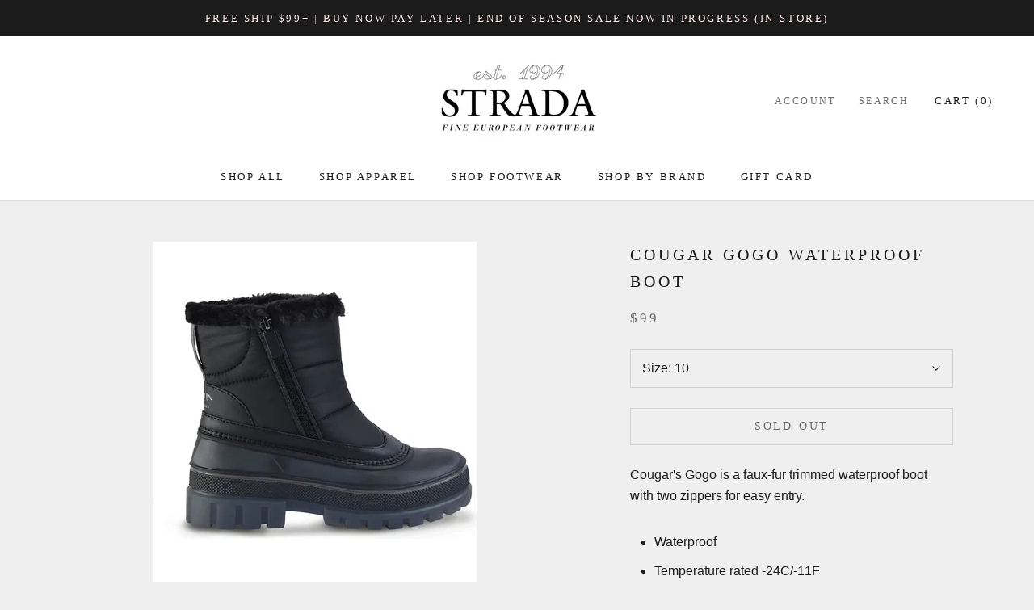

--- FILE ---
content_type: text/html; charset=utf-8
request_url: https://strada-shoes.com/products/cougar-gogo-waterproof-boot
body_size: 32223
content:
<!doctype html>

<html class="no-js" lang="en">
  <head>
 
<meta charset="utf-8"> 
    <meta http-equiv="X-UA-Compatible" content="IE=edge,chrome=1">
    <meta name="viewport" content="width=device-width, initial-scale=1.0, height=device-height, minimum-scale=1.0, maximum-scale=1.0">
    <meta name="theme-color" content="">

    <title>
      Cougar Gogo Waterproof Boot Strada Shoes Northampton, MA
    </title><meta name="description" content="Cougar&#39;s Gogo is a faux-fur trimmed waterproof boot with two zippers for easy entry.   Waterproof Temperature rated -24C/-11F Polar plush faux fur lining Anti-slip Thermoplastic rubber outsole"><link rel="canonical" href="https://strada-shoes.com/products/cougar-gogo-waterproof-boot"><link rel="shortcut icon" href="//strada-shoes.com/cdn/shop/files/childs-shoes-and-socks_96x.jpg?v=1614289530" type="image/png"><meta property="og:type" content="product">
  <meta property="og:title" content="Cougar Gogo Waterproof Boot"><meta property="og:image" content="http://strada-shoes.com/cdn/shop/products/gogo_1024x.webp?v=1664902860">
    <meta property="og:image:secure_url" content="https://strada-shoes.com/cdn/shop/products/gogo_1024x.webp?v=1664902860"><meta property="og:image" content="http://strada-shoes.com/cdn/shop/products/23870_1024x.jpg?v=1664902860">
    <meta property="og:image:secure_url" content="https://strada-shoes.com/cdn/shop/products/23870_1024x.jpg?v=1664902860"><meta property="og:image" content="http://strada-shoes.com/cdn/shop/products/23869_1024x.jpg?v=1664902860">
    <meta property="og:image:secure_url" content="https://strada-shoes.com/cdn/shop/products/23869_1024x.jpg?v=1664902860"><meta property="product:price:amount" content="99.00">
  <meta property="product:price:currency" content="USD"><meta property="og:description" content="Cougar&#39;s Gogo is a faux-fur trimmed waterproof boot with two zippers for easy entry.   Waterproof Temperature rated -24C/-11F Polar plush faux fur lining Anti-slip Thermoplastic rubber outsole"><meta property="og:url" content="https://strada-shoes.com/products/cougar-gogo-waterproof-boot">
<meta property="og:site_name" content="Strada"><meta name="twitter:card" content="summary"><meta name="twitter:title" content="Cougar Gogo Waterproof Boot">
  <meta name="twitter:description" content="Cougar&#39;s Gogo is a faux-fur trimmed waterproof boot with two zippers for easy entry.  

Waterproof
Temperature rated -24C/-11F
Polar plush faux fur lining
Anti-slip Thermoplastic rubber outsole

">
  <meta name="twitter:image" content="https://strada-shoes.com/cdn/shop/products/gogo_600x600_crop_center.webp?v=1664902860">

    <script>window.performance && window.performance.mark && window.performance.mark('shopify.content_for_header.start');</script><meta id="shopify-digital-wallet" name="shopify-digital-wallet" content="/29464526941/digital_wallets/dialog">
<meta name="shopify-checkout-api-token" content="bea5331617771b10662dee380cd6e925">
<link rel="alternate" type="application/json+oembed" href="https://strada-shoes.com/products/cougar-gogo-waterproof-boot.oembed">
<script async="async" src="/checkouts/internal/preloads.js?locale=en-US"></script>
<link rel="preconnect" href="https://shop.app" crossorigin="anonymous">
<script async="async" src="https://shop.app/checkouts/internal/preloads.js?locale=en-US&shop_id=29464526941" crossorigin="anonymous"></script>
<script id="apple-pay-shop-capabilities" type="application/json">{"shopId":29464526941,"countryCode":"US","currencyCode":"USD","merchantCapabilities":["supports3DS"],"merchantId":"gid:\/\/shopify\/Shop\/29464526941","merchantName":"Strada","requiredBillingContactFields":["postalAddress","email"],"requiredShippingContactFields":["postalAddress","email"],"shippingType":"shipping","supportedNetworks":["visa","masterCard","amex","discover","elo","jcb"],"total":{"type":"pending","label":"Strada","amount":"1.00"},"shopifyPaymentsEnabled":true,"supportsSubscriptions":true}</script>
<script id="shopify-features" type="application/json">{"accessToken":"bea5331617771b10662dee380cd6e925","betas":["rich-media-storefront-analytics"],"domain":"strada-shoes.com","predictiveSearch":true,"shopId":29464526941,"locale":"en"}</script>
<script>var Shopify = Shopify || {};
Shopify.shop = "strada-shoes.myshopify.com";
Shopify.locale = "en";
Shopify.currency = {"active":"USD","rate":"1.0"};
Shopify.country = "US";
Shopify.theme = {"name":"Prestige [AP Edits 8\/11\/20]","id":83144081501,"schema_name":"Prestige","schema_version":"4.7.2","theme_store_id":855,"role":"main"};
Shopify.theme.handle = "null";
Shopify.theme.style = {"id":null,"handle":null};
Shopify.cdnHost = "strada-shoes.com/cdn";
Shopify.routes = Shopify.routes || {};
Shopify.routes.root = "/";</script>
<script type="module">!function(o){(o.Shopify=o.Shopify||{}).modules=!0}(window);</script>
<script>!function(o){function n(){var o=[];function n(){o.push(Array.prototype.slice.apply(arguments))}return n.q=o,n}var t=o.Shopify=o.Shopify||{};t.loadFeatures=n(),t.autoloadFeatures=n()}(window);</script>
<script>
  window.ShopifyPay = window.ShopifyPay || {};
  window.ShopifyPay.apiHost = "shop.app\/pay";
  window.ShopifyPay.redirectState = null;
</script>
<script id="shop-js-analytics" type="application/json">{"pageType":"product"}</script>
<script defer="defer" async type="module" src="//strada-shoes.com/cdn/shopifycloud/shop-js/modules/v2/client.init-shop-cart-sync_BN7fPSNr.en.esm.js"></script>
<script defer="defer" async type="module" src="//strada-shoes.com/cdn/shopifycloud/shop-js/modules/v2/chunk.common_Cbph3Kss.esm.js"></script>
<script defer="defer" async type="module" src="//strada-shoes.com/cdn/shopifycloud/shop-js/modules/v2/chunk.modal_DKumMAJ1.esm.js"></script>
<script type="module">
  await import("//strada-shoes.com/cdn/shopifycloud/shop-js/modules/v2/client.init-shop-cart-sync_BN7fPSNr.en.esm.js");
await import("//strada-shoes.com/cdn/shopifycloud/shop-js/modules/v2/chunk.common_Cbph3Kss.esm.js");
await import("//strada-shoes.com/cdn/shopifycloud/shop-js/modules/v2/chunk.modal_DKumMAJ1.esm.js");

  window.Shopify.SignInWithShop?.initShopCartSync?.({"fedCMEnabled":true,"windoidEnabled":true});

</script>
<script>
  window.Shopify = window.Shopify || {};
  if (!window.Shopify.featureAssets) window.Shopify.featureAssets = {};
  window.Shopify.featureAssets['shop-js'] = {"shop-cart-sync":["modules/v2/client.shop-cart-sync_CJVUk8Jm.en.esm.js","modules/v2/chunk.common_Cbph3Kss.esm.js","modules/v2/chunk.modal_DKumMAJ1.esm.js"],"init-fed-cm":["modules/v2/client.init-fed-cm_7Fvt41F4.en.esm.js","modules/v2/chunk.common_Cbph3Kss.esm.js","modules/v2/chunk.modal_DKumMAJ1.esm.js"],"init-shop-email-lookup-coordinator":["modules/v2/client.init-shop-email-lookup-coordinator_Cc088_bR.en.esm.js","modules/v2/chunk.common_Cbph3Kss.esm.js","modules/v2/chunk.modal_DKumMAJ1.esm.js"],"init-windoid":["modules/v2/client.init-windoid_hPopwJRj.en.esm.js","modules/v2/chunk.common_Cbph3Kss.esm.js","modules/v2/chunk.modal_DKumMAJ1.esm.js"],"shop-button":["modules/v2/client.shop-button_B0jaPSNF.en.esm.js","modules/v2/chunk.common_Cbph3Kss.esm.js","modules/v2/chunk.modal_DKumMAJ1.esm.js"],"shop-cash-offers":["modules/v2/client.shop-cash-offers_DPIskqss.en.esm.js","modules/v2/chunk.common_Cbph3Kss.esm.js","modules/v2/chunk.modal_DKumMAJ1.esm.js"],"shop-toast-manager":["modules/v2/client.shop-toast-manager_CK7RT69O.en.esm.js","modules/v2/chunk.common_Cbph3Kss.esm.js","modules/v2/chunk.modal_DKumMAJ1.esm.js"],"init-shop-cart-sync":["modules/v2/client.init-shop-cart-sync_BN7fPSNr.en.esm.js","modules/v2/chunk.common_Cbph3Kss.esm.js","modules/v2/chunk.modal_DKumMAJ1.esm.js"],"init-customer-accounts-sign-up":["modules/v2/client.init-customer-accounts-sign-up_CfPf4CXf.en.esm.js","modules/v2/client.shop-login-button_DeIztwXF.en.esm.js","modules/v2/chunk.common_Cbph3Kss.esm.js","modules/v2/chunk.modal_DKumMAJ1.esm.js"],"pay-button":["modules/v2/client.pay-button_CgIwFSYN.en.esm.js","modules/v2/chunk.common_Cbph3Kss.esm.js","modules/v2/chunk.modal_DKumMAJ1.esm.js"],"init-customer-accounts":["modules/v2/client.init-customer-accounts_DQ3x16JI.en.esm.js","modules/v2/client.shop-login-button_DeIztwXF.en.esm.js","modules/v2/chunk.common_Cbph3Kss.esm.js","modules/v2/chunk.modal_DKumMAJ1.esm.js"],"avatar":["modules/v2/client.avatar_BTnouDA3.en.esm.js"],"init-shop-for-new-customer-accounts":["modules/v2/client.init-shop-for-new-customer-accounts_CsZy_esa.en.esm.js","modules/v2/client.shop-login-button_DeIztwXF.en.esm.js","modules/v2/chunk.common_Cbph3Kss.esm.js","modules/v2/chunk.modal_DKumMAJ1.esm.js"],"shop-follow-button":["modules/v2/client.shop-follow-button_BRMJjgGd.en.esm.js","modules/v2/chunk.common_Cbph3Kss.esm.js","modules/v2/chunk.modal_DKumMAJ1.esm.js"],"checkout-modal":["modules/v2/client.checkout-modal_B9Drz_yf.en.esm.js","modules/v2/chunk.common_Cbph3Kss.esm.js","modules/v2/chunk.modal_DKumMAJ1.esm.js"],"shop-login-button":["modules/v2/client.shop-login-button_DeIztwXF.en.esm.js","modules/v2/chunk.common_Cbph3Kss.esm.js","modules/v2/chunk.modal_DKumMAJ1.esm.js"],"lead-capture":["modules/v2/client.lead-capture_DXYzFM3R.en.esm.js","modules/v2/chunk.common_Cbph3Kss.esm.js","modules/v2/chunk.modal_DKumMAJ1.esm.js"],"shop-login":["modules/v2/client.shop-login_CA5pJqmO.en.esm.js","modules/v2/chunk.common_Cbph3Kss.esm.js","modules/v2/chunk.modal_DKumMAJ1.esm.js"],"payment-terms":["modules/v2/client.payment-terms_BxzfvcZJ.en.esm.js","modules/v2/chunk.common_Cbph3Kss.esm.js","modules/v2/chunk.modal_DKumMAJ1.esm.js"]};
</script>
<script>(function() {
  var isLoaded = false;
  function asyncLoad() {
    if (isLoaded) return;
    isLoaded = true;
    var urls = ["\/\/backinstock.useamp.com\/widget\/27938_1767155482.js?category=bis\u0026v=6\u0026shop=strada-shoes.myshopify.com"];
    for (var i = 0; i < urls.length; i++) {
      var s = document.createElement('script');
      s.type = 'text/javascript';
      s.async = true;
      s.src = urls[i];
      var x = document.getElementsByTagName('script')[0];
      x.parentNode.insertBefore(s, x);
    }
  };
  if(window.attachEvent) {
    window.attachEvent('onload', asyncLoad);
  } else {
    window.addEventListener('load', asyncLoad, false);
  }
})();</script>
<script id="__st">var __st={"a":29464526941,"offset":-18000,"reqid":"93ef6b93-fbf6-488c-9c36-1ec5d6da48e6-1769807140","pageurl":"strada-shoes.com\/products\/cougar-gogo-waterproof-boot","u":"f8ce0919d927","p":"product","rtyp":"product","rid":6952282816605};</script>
<script>window.ShopifyPaypalV4VisibilityTracking = true;</script>
<script id="captcha-bootstrap">!function(){'use strict';const t='contact',e='account',n='new_comment',o=[[t,t],['blogs',n],['comments',n],[t,'customer']],c=[[e,'customer_login'],[e,'guest_login'],[e,'recover_customer_password'],[e,'create_customer']],r=t=>t.map((([t,e])=>`form[action*='/${t}']:not([data-nocaptcha='true']) input[name='form_type'][value='${e}']`)).join(','),a=t=>()=>t?[...document.querySelectorAll(t)].map((t=>t.form)):[];function s(){const t=[...o],e=r(t);return a(e)}const i='password',u='form_key',d=['recaptcha-v3-token','g-recaptcha-response','h-captcha-response',i],f=()=>{try{return window.sessionStorage}catch{return}},m='__shopify_v',_=t=>t.elements[u];function p(t,e,n=!1){try{const o=window.sessionStorage,c=JSON.parse(o.getItem(e)),{data:r}=function(t){const{data:e,action:n}=t;return t[m]||n?{data:e,action:n}:{data:t,action:n}}(c);for(const[e,n]of Object.entries(r))t.elements[e]&&(t.elements[e].value=n);n&&o.removeItem(e)}catch(o){console.error('form repopulation failed',{error:o})}}const l='form_type',E='cptcha';function T(t){t.dataset[E]=!0}const w=window,h=w.document,L='Shopify',v='ce_forms',y='captcha';let A=!1;((t,e)=>{const n=(g='f06e6c50-85a8-45c8-87d0-21a2b65856fe',I='https://cdn.shopify.com/shopifycloud/storefront-forms-hcaptcha/ce_storefront_forms_captcha_hcaptcha.v1.5.2.iife.js',D={infoText:'Protected by hCaptcha',privacyText:'Privacy',termsText:'Terms'},(t,e,n)=>{const o=w[L][v],c=o.bindForm;if(c)return c(t,g,e,D).then(n);var r;o.q.push([[t,g,e,D],n]),r=I,A||(h.body.append(Object.assign(h.createElement('script'),{id:'captcha-provider',async:!0,src:r})),A=!0)});var g,I,D;w[L]=w[L]||{},w[L][v]=w[L][v]||{},w[L][v].q=[],w[L][y]=w[L][y]||{},w[L][y].protect=function(t,e){n(t,void 0,e),T(t)},Object.freeze(w[L][y]),function(t,e,n,w,h,L){const[v,y,A,g]=function(t,e,n){const i=e?o:[],u=t?c:[],d=[...i,...u],f=r(d),m=r(i),_=r(d.filter((([t,e])=>n.includes(e))));return[a(f),a(m),a(_),s()]}(w,h,L),I=t=>{const e=t.target;return e instanceof HTMLFormElement?e:e&&e.form},D=t=>v().includes(t);t.addEventListener('submit',(t=>{const e=I(t);if(!e)return;const n=D(e)&&!e.dataset.hcaptchaBound&&!e.dataset.recaptchaBound,o=_(e),c=g().includes(e)&&(!o||!o.value);(n||c)&&t.preventDefault(),c&&!n&&(function(t){try{if(!f())return;!function(t){const e=f();if(!e)return;const n=_(t);if(!n)return;const o=n.value;o&&e.removeItem(o)}(t);const e=Array.from(Array(32),(()=>Math.random().toString(36)[2])).join('');!function(t,e){_(t)||t.append(Object.assign(document.createElement('input'),{type:'hidden',name:u})),t.elements[u].value=e}(t,e),function(t,e){const n=f();if(!n)return;const o=[...t.querySelectorAll(`input[type='${i}']`)].map((({name:t})=>t)),c=[...d,...o],r={};for(const[a,s]of new FormData(t).entries())c.includes(a)||(r[a]=s);n.setItem(e,JSON.stringify({[m]:1,action:t.action,data:r}))}(t,e)}catch(e){console.error('failed to persist form',e)}}(e),e.submit())}));const S=(t,e)=>{t&&!t.dataset[E]&&(n(t,e.some((e=>e===t))),T(t))};for(const o of['focusin','change'])t.addEventListener(o,(t=>{const e=I(t);D(e)&&S(e,y())}));const B=e.get('form_key'),M=e.get(l),P=B&&M;t.addEventListener('DOMContentLoaded',(()=>{const t=y();if(P)for(const e of t)e.elements[l].value===M&&p(e,B);[...new Set([...A(),...v().filter((t=>'true'===t.dataset.shopifyCaptcha))])].forEach((e=>S(e,t)))}))}(h,new URLSearchParams(w.location.search),n,t,e,['guest_login'])})(!0,!0)}();</script>
<script integrity="sha256-4kQ18oKyAcykRKYeNunJcIwy7WH5gtpwJnB7kiuLZ1E=" data-source-attribution="shopify.loadfeatures" defer="defer" src="//strada-shoes.com/cdn/shopifycloud/storefront/assets/storefront/load_feature-a0a9edcb.js" crossorigin="anonymous"></script>
<script crossorigin="anonymous" defer="defer" src="//strada-shoes.com/cdn/shopifycloud/storefront/assets/shopify_pay/storefront-65b4c6d7.js?v=20250812"></script>
<script data-source-attribution="shopify.dynamic_checkout.dynamic.init">var Shopify=Shopify||{};Shopify.PaymentButton=Shopify.PaymentButton||{isStorefrontPortableWallets:!0,init:function(){window.Shopify.PaymentButton.init=function(){};var t=document.createElement("script");t.src="https://strada-shoes.com/cdn/shopifycloud/portable-wallets/latest/portable-wallets.en.js",t.type="module",document.head.appendChild(t)}};
</script>
<script data-source-attribution="shopify.dynamic_checkout.buyer_consent">
  function portableWalletsHideBuyerConsent(e){var t=document.getElementById("shopify-buyer-consent"),n=document.getElementById("shopify-subscription-policy-button");t&&n&&(t.classList.add("hidden"),t.setAttribute("aria-hidden","true"),n.removeEventListener("click",e))}function portableWalletsShowBuyerConsent(e){var t=document.getElementById("shopify-buyer-consent"),n=document.getElementById("shopify-subscription-policy-button");t&&n&&(t.classList.remove("hidden"),t.removeAttribute("aria-hidden"),n.addEventListener("click",e))}window.Shopify?.PaymentButton&&(window.Shopify.PaymentButton.hideBuyerConsent=portableWalletsHideBuyerConsent,window.Shopify.PaymentButton.showBuyerConsent=portableWalletsShowBuyerConsent);
</script>
<script data-source-attribution="shopify.dynamic_checkout.cart.bootstrap">document.addEventListener("DOMContentLoaded",(function(){function t(){return document.querySelector("shopify-accelerated-checkout-cart, shopify-accelerated-checkout")}if(t())Shopify.PaymentButton.init();else{new MutationObserver((function(e,n){t()&&(Shopify.PaymentButton.init(),n.disconnect())})).observe(document.body,{childList:!0,subtree:!0})}}));
</script>
<link id="shopify-accelerated-checkout-styles" rel="stylesheet" media="screen" href="https://strada-shoes.com/cdn/shopifycloud/portable-wallets/latest/accelerated-checkout-backwards-compat.css" crossorigin="anonymous">
<style id="shopify-accelerated-checkout-cart">
        #shopify-buyer-consent {
  margin-top: 1em;
  display: inline-block;
  width: 100%;
}

#shopify-buyer-consent.hidden {
  display: none;
}

#shopify-subscription-policy-button {
  background: none;
  border: none;
  padding: 0;
  text-decoration: underline;
  font-size: inherit;
  cursor: pointer;
}

#shopify-subscription-policy-button::before {
  box-shadow: none;
}

      </style>

<script>window.performance && window.performance.mark && window.performance.mark('shopify.content_for_header.end');</script>

    <link rel="stylesheet" href="//strada-shoes.com/cdn/shop/t/5/assets/theme.scss.css?v=70315348041908166621759259758">

    <script>
      // This allows to expose several variables to the global scope, to be used in scripts
      window.theme = {
        pageType: "product",
        moneyFormat: "${{amount}}",
        moneyWithCurrencyFormat: "${{amount}} USD",
        productImageSize: "natural",
        searchMode: "product",
        showPageTransition: true,
        showElementStaggering: false,
        showImageZooming: true
      };

      window.routes = {
        rootUrl: "\/",
        cartUrl: "\/cart",
        cartAddUrl: "\/cart\/add",
        cartChangeUrl: "\/cart\/change",
        searchUrl: "\/search",
        productRecommendationsUrl: "\/recommendations\/products"
      };

      window.languages = {
        cartAddNote: "Add Order Note",
        cartEditNote: "Edit Order Note",
        productImageLoadingError: "This image could not be loaded. Please try to reload the page.",
        productFormAddToCart: "Add to cart",
        productFormUnavailable: "Unavailable",
        productFormSoldOut: "Sold Out",
        shippingEstimatorOneResult: "1 option available:",
        shippingEstimatorMoreResults: "{{count}} options available:",
        shippingEstimatorNoResults: "No shipping could be found"
      };

      window.lazySizesConfig = {
        loadHidden: false,
        hFac: 0.5,
        expFactor: 2,
        ricTimeout: 150,
        lazyClass: 'Image--lazyLoad',
        loadingClass: 'Image--lazyLoading',
        loadedClass: 'Image--lazyLoaded'
      };

      document.documentElement.className = document.documentElement.className.replace('no-js', 'js');
      document.documentElement.style.setProperty('--window-height', window.innerHeight + 'px');

      // We do a quick detection of some features (we could use Modernizr but for so little...)
      (function() {
        document.documentElement.className += ((window.CSS && window.CSS.supports('(position: sticky) or (position: -webkit-sticky)')) ? ' supports-sticky' : ' no-supports-sticky');
        document.documentElement.className += (window.matchMedia('(-moz-touch-enabled: 1), (hover: none)')).matches ? ' no-supports-hover' : ' supports-hover';
      }());
    </script>

    <script src="//strada-shoes.com/cdn/shop/t/5/assets/lazysizes.min.js?v=174358363404432586981597189861" async></script><script src="https://polyfill-fastly.net/v3/polyfill.min.js?unknown=polyfill&features=fetch,Element.prototype.closest,Element.prototype.remove,Element.prototype.classList,Array.prototype.includes,Array.prototype.fill,Object.assign,CustomEvent,IntersectionObserver,IntersectionObserverEntry,URL" defer></script>
    <script src="//strada-shoes.com/cdn/shop/t/5/assets/libs.min.js?v=26178543184394469741597189862" defer></script>
    <script src="//strada-shoes.com/cdn/shop/t/5/assets/theme.min.js?v=101812004007097122321597189865" defer></script>
    <script src="//strada-shoes.com/cdn/shop/t/5/assets/custom.js?v=183944157590872491501597189860" defer></script>

    <script>
      (function () {
        window.onpageshow = function() {
          if (window.theme.showPageTransition) {
            var pageTransition = document.querySelector('.PageTransition');

            if (pageTransition) {
              pageTransition.style.visibility = 'visible';
              pageTransition.style.opacity = '0';
            }
          }

          // When the page is loaded from the cache, we have to reload the cart content
          document.documentElement.dispatchEvent(new CustomEvent('cart:refresh', {
            bubbles: true
          }));
        };
      })();
    </script>

    
  <script type="application/ld+json">
  {
    "@context": "http://schema.org",
    "@type": "Product",
    "offers": [{
          "@type": "Offer",
          "name": "10",
          "availability":"https://schema.org/OutOfStock",
          "price": 99.0,
          "priceCurrency": "USD",
          "priceValidUntil": "2026-02-09","sku": "23872","url": "/products/cougar-gogo-waterproof-boot/products/cougar-gogo-waterproof-boot?variant=40580180541533"
        },
{
          "@type": "Offer",
          "name": "7",
          "availability":"https://schema.org/OutOfStock",
          "price": 99.0,
          "priceCurrency": "USD",
          "priceValidUntil": "2026-02-09","sku": "23869","url": "/products/cougar-gogo-waterproof-boot/products/cougar-gogo-waterproof-boot?variant=40580180574301"
        },
{
          "@type": "Offer",
          "name": "8",
          "availability":"https://schema.org/OutOfStock",
          "price": 99.0,
          "priceCurrency": "USD",
          "priceValidUntil": "2026-02-09","sku": "23870","url": "/products/cougar-gogo-waterproof-boot/products/cougar-gogo-waterproof-boot?variant=40580180607069"
        },
{
          "@type": "Offer",
          "name": "9",
          "availability":"https://schema.org/OutOfStock",
          "price": 99.0,
          "priceCurrency": "USD",
          "priceValidUntil": "2026-02-09","sku": "23871","url": "/products/cougar-gogo-waterproof-boot/products/cougar-gogo-waterproof-boot?variant=40580180639837"
        }
],
    "brand": {
      "name": "Cougar"
    },
    "name": "Cougar Gogo Waterproof Boot",
    "description": "Cougar's Gogo is a faux-fur trimmed waterproof boot with two zippers for easy entry.  \n\nWaterproof\nTemperature rated -24C\/-11F\nPolar plush faux fur lining\nAnti-slip Thermoplastic rubber outsole\n\n",
    "category": "Boot",
    "url": "/products/cougar-gogo-waterproof-boot/products/cougar-gogo-waterproof-boot",
    "sku": "23872",
    "image": {
      "@type": "ImageObject",
      "url": "https://strada-shoes.com/cdn/shop/products/gogo_1024x.webp?v=1664902860",
      "image": "https://strada-shoes.com/cdn/shop/products/gogo_1024x.webp?v=1664902860",
      "name": "Cougar Gogo Waterproof Boot",
      "width": "1024",
      "height": "1024"
    }
  }
  </script>



  <script type="application/ld+json">
  {
    "@context": "http://schema.org",
    "@type": "BreadcrumbList",
  "itemListElement": [{
      "@type": "ListItem",
      "position": 1,
      "name": "Translation missing: en.general.breadcrumb.home",
      "item": "https://strada-shoes.com"
    },{
          "@type": "ListItem",
          "position": 2,
          "name": "Cougar Gogo Waterproof Boot",
          "item": "https://strada-shoes.com/products/cougar-gogo-waterproof-boot"
        }]
  }
  </script>

  

<!-- BEGIN app block: shopify://apps/ecomposer-builder/blocks/app-embed/a0fc26e1-7741-4773-8b27-39389b4fb4a0 --><!-- DNS Prefetch & Preconnect -->
<link rel="preconnect" href="https://cdn.ecomposer.app" crossorigin>
<link rel="dns-prefetch" href="https://cdn.ecomposer.app">

<link rel="prefetch" href="https://cdn.ecomposer.app/vendors/css/ecom-swiper@11.css" as="style">
<link rel="prefetch" href="https://cdn.ecomposer.app/vendors/js/ecom-swiper@11.0.5.js" as="script">
<link rel="prefetch" href="https://cdn.ecomposer.app/vendors/js/ecom_modal.js" as="script">

<!-- Global CSS --><!-- Custom CSS & JS --><!-- Open Graph Meta Tags for Pages --><!-- Critical Inline Styles -->
<style class="ecom-theme-helper">.ecom-animation{opacity:0}.ecom-animation.animate,.ecom-animation.ecom-animated{opacity:1}.ecom-cart-popup{display:grid;position:fixed;inset:0;z-index:9999999;align-content:center;padding:5px;justify-content:center;align-items:center;justify-items:center}.ecom-cart-popup::before{content:' ';position:absolute;background:#e5e5e5b3;inset:0}.ecom-ajax-loading{cursor:not-allowed;pointer-events:none;opacity:.6}#ecom-toast{visibility:hidden;max-width:50px;height:60px;margin:auto;background-color:#333;color:#fff;text-align:center;border-radius:2px;position:fixed;z-index:1;left:0;right:0;bottom:30px;font-size:17px;display:grid;grid-template-columns:50px auto;align-items:center;justify-content:start;align-content:center;justify-items:start}#ecom-toast.ecom-toast-show{visibility:visible;animation:ecomFadein .5s,ecomExpand .5s .5s,ecomStay 3s 1s,ecomShrink .5s 4s,ecomFadeout .5s 4.5s}#ecom-toast #ecom-toast-icon{width:50px;height:100%;box-sizing:border-box;background-color:#111;color:#fff;padding:5px}#ecom-toast .ecom-toast-icon-svg{width:100%;height:100%;position:relative;vertical-align:middle;margin:auto;text-align:center}#ecom-toast #ecom-toast-desc{color:#fff;padding:16px;overflow:hidden;white-space:nowrap}@media(max-width:768px){#ecom-toast #ecom-toast-desc{white-space:normal;min-width:250px}#ecom-toast{height:auto;min-height:60px}}.ecom__column-full-height{height:100%}@keyframes ecomFadein{from{bottom:0;opacity:0}to{bottom:30px;opacity:1}}@keyframes ecomExpand{from{min-width:50px}to{min-width:var(--ecom-max-width)}}@keyframes ecomStay{from{min-width:var(--ecom-max-width)}to{min-width:var(--ecom-max-width)}}@keyframes ecomShrink{from{min-width:var(--ecom-max-width)}to{min-width:50px}}@keyframes ecomFadeout{from{bottom:30px;opacity:1}to{bottom:60px;opacity:0}}</style>


<!-- EComposer Config Script -->
<script id="ecom-theme-helpers" async>
window.EComposer=window.EComposer||{};(function(){if(!this.configs)this.configs={};
this.initQuickview=function(){};this.configs.ajax_cart={enable:false};this.customer=false;this.proxy_path='/apps/ecomposer-visual-page-builder';
this.popupScriptUrl='https://cdn.shopify.com/extensions/019c0262-13fd-76c5-96e1-41becea92121/ecomposer-97/assets/ecom_popup.js';
this.routes={domain:'https://strada-shoes.com',root_url:'/',collections_url:'/collections',all_products_collection_url:'/collections/all',cart_url:'/cart',cart_add_url:'/cart/add',cart_change_url:'/cart/change',cart_clear_url:'/cart/clear',cart_update_url:'/cart/update',product_recommendations_url:'/recommendations/products'};
this.queryParams={};
if(window.location.search.length){new URLSearchParams(window.location.search).forEach((value,key)=>{this.queryParams[key]=value})}
this.money_format="${{amount}}";
this.money_with_currency_format="${{amount}} USD";
this.currencyCodeEnabled=null;this.abTestingData = [];this.formatMoney=function(t,e){const r=this.currencyCodeEnabled?this.money_with_currency_format:this.money_format;function a(t,e){return void 0===t?e:t}function o(t,e,r,o){if(e=a(e,2),r=a(r,","),o=a(o,"."),isNaN(t)||null==t)return 0;var n=(t=(t/100).toFixed(e)).split(".");return n[0].replace(/(\d)(?=(\d\d\d)+(?!\d))/g,"$1"+r)+(n[1]?o+n[1]:"")}"string"==typeof t&&(t=t.replace(".",""));var n="",i=/\{\{\s*(\w+)\s*\}\}/,s=e||r;switch(s.match(i)[1]){case"amount":n=o(t,2);break;case"amount_no_decimals":n=o(t,0);break;case"amount_with_comma_separator":n=o(t,2,".",",");break;case"amount_with_space_separator":n=o(t,2," ",",");break;case"amount_with_period_and_space_separator":n=o(t,2," ",".");break;case"amount_no_decimals_with_comma_separator":n=o(t,0,".",",");break;case"amount_no_decimals_with_space_separator":n=o(t,0," ");break;case"amount_with_apostrophe_separator":n=o(t,2,"'",".")}return s.replace(i,n)};
this.resizeImage=function(t,e){try{if(!e||"original"==e||"full"==e||"master"==e)return t;if(-1!==t.indexOf("cdn.shopify.com")||-1!==t.indexOf("/cdn/shop/")){var r=t.match(/\.(jpg|jpeg|gif|png|bmp|bitmap|tiff|tif|webp)((\#[0-9a-z\-]+)?(\?v=.*)?)?$/gim);if(null==r)return null;var a=t.split(r[0]),o=r[0];return a[0]+"_"+e+o}}catch(r){return t}return t};
this.getProduct=function(t){if(!t)return!1;let e=("/"===this.routes.root_url?"":this.routes.root_url)+"/products/"+t+".js?shop="+Shopify.shop;return window.ECOM_LIVE&&(e="/shop/builder/ajax/ecom-proxy/products/"+t+"?shop="+Shopify.shop),window.fetch(e,{headers:{"Content-Type":"application/json"}}).then(t=>t.ok?t.json():false)};
const u=new URLSearchParams(window.location.search);if(u.has("ecom-redirect")){const r=u.get("ecom-redirect");if(r){let d;try{d=decodeURIComponent(r)}catch{return}d=d.trim().replace(/[\r\n\t]/g,"");if(d.length>2e3)return;const p=["javascript:","data:","vbscript:","file:","ftp:","mailto:","tel:","sms:","chrome:","chrome-extension:","moz-extension:","ms-browser-extension:"],l=d.toLowerCase();for(const o of p)if(l.includes(o))return;const x=[/<script/i,/<\/script/i,/javascript:/i,/vbscript:/i,/onload=/i,/onerror=/i,/onclick=/i,/onmouseover=/i,/onfocus=/i,/onblur=/i,/onsubmit=/i,/onchange=/i,/alert\s*\(/i,/confirm\s*\(/i,/prompt\s*\(/i,/document\./i,/window\./i,/eval\s*\(/i];for(const t of x)if(t.test(d))return;if(d.startsWith("/")&&!d.startsWith("//")){if(!/^[a-zA-Z0-9\-._~:/?#[\]@!$&'()*+,;=%]+$/.test(d))return;if(d.includes("../")||d.includes("./"))return;window.location.href=d;return}if(!d.includes("://")&&!d.startsWith("//")){if(!/^[a-zA-Z0-9\-._~:/?#[\]@!$&'()*+,;=%]+$/.test(d))return;if(d.includes("../")||d.includes("./"))return;window.location.href="/"+d;return}let n;try{n=new URL(d)}catch{return}if(!["http:","https:"].includes(n.protocol))return;if(n.port&&(parseInt(n.port)<1||parseInt(n.port)>65535))return;const a=[window.location.hostname];if(a.includes(n.hostname)&&(n.href===d||n.toString()===d))window.location.href=d}}
}).bind(window.EComposer)();
if(window.Shopify&&window.Shopify.designMode&&window.top&&window.top.opener){window.addEventListener("load",function(){window.top.opener.postMessage({action:"ecomposer:loaded"},"*")})}
</script><!-- Toast Template -->
<script type="text/template" id="ecom-template-html"><!-- BEGIN app snippet: ecom-toast --><div id="ecom-toast"><div id="ecom-toast-icon"><svg xmlns="http://www.w3.org/2000/svg" class="ecom-toast-icon-svg ecom-toast-icon-info" fill="none" viewBox="0 0 24 24" stroke="currentColor"><path stroke-linecap="round" stroke-linejoin="round" stroke-width="2" d="M13 16h-1v-4h-1m1-4h.01M21 12a9 9 0 11-18 0 9 9 0 0118 0z"/></svg>
<svg class="ecom-toast-icon-svg ecom-toast-icon-success" xmlns="http://www.w3.org/2000/svg" viewBox="0 0 512 512"><path d="M256 8C119 8 8 119 8 256s111 248 248 248 248-111 248-248S393 8 256 8zm0 48c110.5 0 200 89.5 200 200 0 110.5-89.5 200-200 200-110.5 0-200-89.5-200-200 0-110.5 89.5-200 200-200m140.2 130.3l-22.5-22.7c-4.7-4.7-12.3-4.7-17-.1L215.3 303.7l-59.8-60.3c-4.7-4.7-12.3-4.7-17-.1l-22.7 22.5c-4.7 4.7-4.7 12.3-.1 17l90.8 91.5c4.7 4.7 12.3 4.7 17 .1l172.6-171.2c4.7-4.7 4.7-12.3 .1-17z"/></svg>
</div><div id="ecom-toast-desc"></div></div><!-- END app snippet --></script><!-- END app block --><!-- BEGIN app block: shopify://apps/pagefly-page-builder/blocks/app-embed/83e179f7-59a0-4589-8c66-c0dddf959200 -->

<!-- BEGIN app snippet: pagefly-cro-ab-testing-main -->







<script>
  ;(function () {
    const url = new URL(window.location)
    const viewParam = url.searchParams.get('view')
    if (viewParam && viewParam.includes('variant-pf-')) {
      url.searchParams.set('pf_v', viewParam)
      url.searchParams.delete('view')
      window.history.replaceState({}, '', url)
    }
  })()
</script>



<script type='module'>
  
  window.PAGEFLY_CRO = window.PAGEFLY_CRO || {}

  window.PAGEFLY_CRO['data_debug'] = {
    original_template_suffix: "all_products",
    allow_ab_test: false,
    ab_test_start_time: 0,
    ab_test_end_time: 0,
    today_date_time: 1769807140000,
  }
  window.PAGEFLY_CRO['GA4'] = { enabled: false}
</script>

<!-- END app snippet -->








  <script src='https://cdn.shopify.com/extensions/019bf883-1122-7445-9dca-5d60e681c2c8/pagefly-page-builder-216/assets/pagefly-helper.js' defer='defer'></script>

  <script src='https://cdn.shopify.com/extensions/019bf883-1122-7445-9dca-5d60e681c2c8/pagefly-page-builder-216/assets/pagefly-general-helper.js' defer='defer'></script>

  <script src='https://cdn.shopify.com/extensions/019bf883-1122-7445-9dca-5d60e681c2c8/pagefly-page-builder-216/assets/pagefly-snap-slider.js' defer='defer'></script>

  <script src='https://cdn.shopify.com/extensions/019bf883-1122-7445-9dca-5d60e681c2c8/pagefly-page-builder-216/assets/pagefly-slideshow-v3.js' defer='defer'></script>

  <script src='https://cdn.shopify.com/extensions/019bf883-1122-7445-9dca-5d60e681c2c8/pagefly-page-builder-216/assets/pagefly-slideshow-v4.js' defer='defer'></script>

  <script src='https://cdn.shopify.com/extensions/019bf883-1122-7445-9dca-5d60e681c2c8/pagefly-page-builder-216/assets/pagefly-glider.js' defer='defer'></script>

  <script src='https://cdn.shopify.com/extensions/019bf883-1122-7445-9dca-5d60e681c2c8/pagefly-page-builder-216/assets/pagefly-slideshow-v1-v2.js' defer='defer'></script>

  <script src='https://cdn.shopify.com/extensions/019bf883-1122-7445-9dca-5d60e681c2c8/pagefly-page-builder-216/assets/pagefly-product-media.js' defer='defer'></script>

  <script src='https://cdn.shopify.com/extensions/019bf883-1122-7445-9dca-5d60e681c2c8/pagefly-page-builder-216/assets/pagefly-product.js' defer='defer'></script>


<script id='pagefly-helper-data' type='application/json'>
  {
    "page_optimization": {
      "assets_prefetching": false
    },
    "elements_asset_mapper": {
      "Accordion": "https://cdn.shopify.com/extensions/019bf883-1122-7445-9dca-5d60e681c2c8/pagefly-page-builder-216/assets/pagefly-accordion.js",
      "Accordion3": "https://cdn.shopify.com/extensions/019bf883-1122-7445-9dca-5d60e681c2c8/pagefly-page-builder-216/assets/pagefly-accordion3.js",
      "CountDown": "https://cdn.shopify.com/extensions/019bf883-1122-7445-9dca-5d60e681c2c8/pagefly-page-builder-216/assets/pagefly-countdown.js",
      "GMap1": "https://cdn.shopify.com/extensions/019bf883-1122-7445-9dca-5d60e681c2c8/pagefly-page-builder-216/assets/pagefly-gmap.js",
      "GMap2": "https://cdn.shopify.com/extensions/019bf883-1122-7445-9dca-5d60e681c2c8/pagefly-page-builder-216/assets/pagefly-gmap.js",
      "GMapBasicV2": "https://cdn.shopify.com/extensions/019bf883-1122-7445-9dca-5d60e681c2c8/pagefly-page-builder-216/assets/pagefly-gmap.js",
      "GMapAdvancedV2": "https://cdn.shopify.com/extensions/019bf883-1122-7445-9dca-5d60e681c2c8/pagefly-page-builder-216/assets/pagefly-gmap.js",
      "HTML.Video": "https://cdn.shopify.com/extensions/019bf883-1122-7445-9dca-5d60e681c2c8/pagefly-page-builder-216/assets/pagefly-htmlvideo.js",
      "HTML.Video2": "https://cdn.shopify.com/extensions/019bf883-1122-7445-9dca-5d60e681c2c8/pagefly-page-builder-216/assets/pagefly-htmlvideo2.js",
      "HTML.Video3": "https://cdn.shopify.com/extensions/019bf883-1122-7445-9dca-5d60e681c2c8/pagefly-page-builder-216/assets/pagefly-htmlvideo2.js",
      "BackgroundVideo": "https://cdn.shopify.com/extensions/019bf883-1122-7445-9dca-5d60e681c2c8/pagefly-page-builder-216/assets/pagefly-htmlvideo2.js",
      "Instagram": "https://cdn.shopify.com/extensions/019bf883-1122-7445-9dca-5d60e681c2c8/pagefly-page-builder-216/assets/pagefly-instagram.js",
      "Instagram2": "https://cdn.shopify.com/extensions/019bf883-1122-7445-9dca-5d60e681c2c8/pagefly-page-builder-216/assets/pagefly-instagram.js",
      "Insta3": "https://cdn.shopify.com/extensions/019bf883-1122-7445-9dca-5d60e681c2c8/pagefly-page-builder-216/assets/pagefly-instagram3.js",
      "Tabs": "https://cdn.shopify.com/extensions/019bf883-1122-7445-9dca-5d60e681c2c8/pagefly-page-builder-216/assets/pagefly-tab.js",
      "Tabs3": "https://cdn.shopify.com/extensions/019bf883-1122-7445-9dca-5d60e681c2c8/pagefly-page-builder-216/assets/pagefly-tab3.js",
      "ProductBox": "https://cdn.shopify.com/extensions/019bf883-1122-7445-9dca-5d60e681c2c8/pagefly-page-builder-216/assets/pagefly-cart.js",
      "FBPageBox2": "https://cdn.shopify.com/extensions/019bf883-1122-7445-9dca-5d60e681c2c8/pagefly-page-builder-216/assets/pagefly-facebook.js",
      "FBLikeButton2": "https://cdn.shopify.com/extensions/019bf883-1122-7445-9dca-5d60e681c2c8/pagefly-page-builder-216/assets/pagefly-facebook.js",
      "TwitterFeed2": "https://cdn.shopify.com/extensions/019bf883-1122-7445-9dca-5d60e681c2c8/pagefly-page-builder-216/assets/pagefly-twitter.js",
      "Paragraph4": "https://cdn.shopify.com/extensions/019bf883-1122-7445-9dca-5d60e681c2c8/pagefly-page-builder-216/assets/pagefly-paragraph4.js",

      "AliReviews": "https://cdn.shopify.com/extensions/019bf883-1122-7445-9dca-5d60e681c2c8/pagefly-page-builder-216/assets/pagefly-3rd-elements.js",
      "BackInStock": "https://cdn.shopify.com/extensions/019bf883-1122-7445-9dca-5d60e681c2c8/pagefly-page-builder-216/assets/pagefly-3rd-elements.js",
      "GloboBackInStock": "https://cdn.shopify.com/extensions/019bf883-1122-7445-9dca-5d60e681c2c8/pagefly-page-builder-216/assets/pagefly-3rd-elements.js",
      "GrowaveWishlist": "https://cdn.shopify.com/extensions/019bf883-1122-7445-9dca-5d60e681c2c8/pagefly-page-builder-216/assets/pagefly-3rd-elements.js",
      "InfiniteOptionsShopPad": "https://cdn.shopify.com/extensions/019bf883-1122-7445-9dca-5d60e681c2c8/pagefly-page-builder-216/assets/pagefly-3rd-elements.js",
      "InkybayProductPersonalizer": "https://cdn.shopify.com/extensions/019bf883-1122-7445-9dca-5d60e681c2c8/pagefly-page-builder-216/assets/pagefly-3rd-elements.js",
      "LimeSpot": "https://cdn.shopify.com/extensions/019bf883-1122-7445-9dca-5d60e681c2c8/pagefly-page-builder-216/assets/pagefly-3rd-elements.js",
      "Loox": "https://cdn.shopify.com/extensions/019bf883-1122-7445-9dca-5d60e681c2c8/pagefly-page-builder-216/assets/pagefly-3rd-elements.js",
      "Opinew": "https://cdn.shopify.com/extensions/019bf883-1122-7445-9dca-5d60e681c2c8/pagefly-page-builder-216/assets/pagefly-3rd-elements.js",
      "Powr": "https://cdn.shopify.com/extensions/019bf883-1122-7445-9dca-5d60e681c2c8/pagefly-page-builder-216/assets/pagefly-3rd-elements.js",
      "ProductReviews": "https://cdn.shopify.com/extensions/019bf883-1122-7445-9dca-5d60e681c2c8/pagefly-page-builder-216/assets/pagefly-3rd-elements.js",
      "PushOwl": "https://cdn.shopify.com/extensions/019bf883-1122-7445-9dca-5d60e681c2c8/pagefly-page-builder-216/assets/pagefly-3rd-elements.js",
      "ReCharge": "https://cdn.shopify.com/extensions/019bf883-1122-7445-9dca-5d60e681c2c8/pagefly-page-builder-216/assets/pagefly-3rd-elements.js",
      "Rivyo": "https://cdn.shopify.com/extensions/019bf883-1122-7445-9dca-5d60e681c2c8/pagefly-page-builder-216/assets/pagefly-3rd-elements.js",
      "TrackingMore": "https://cdn.shopify.com/extensions/019bf883-1122-7445-9dca-5d60e681c2c8/pagefly-page-builder-216/assets/pagefly-3rd-elements.js",
      "Vitals": "https://cdn.shopify.com/extensions/019bf883-1122-7445-9dca-5d60e681c2c8/pagefly-page-builder-216/assets/pagefly-3rd-elements.js",
      "Wiser": "https://cdn.shopify.com/extensions/019bf883-1122-7445-9dca-5d60e681c2c8/pagefly-page-builder-216/assets/pagefly-3rd-elements.js"
    },
    "custom_elements_mapper": {
      "pf-click-action-element": "https://cdn.shopify.com/extensions/019bf883-1122-7445-9dca-5d60e681c2c8/pagefly-page-builder-216/assets/pagefly-click-action-element.js",
      "pf-dialog-element": "https://cdn.shopify.com/extensions/019bf883-1122-7445-9dca-5d60e681c2c8/pagefly-page-builder-216/assets/pagefly-dialog-element.js"
    }
  }
</script>


<!-- END app block --><script src="https://cdn.shopify.com/extensions/019c0262-13fd-76c5-96e1-41becea92121/ecomposer-97/assets/ecom.js" type="text/javascript" defer="defer"></script>
<link href="https://monorail-edge.shopifysvc.com" rel="dns-prefetch">
<script>(function(){if ("sendBeacon" in navigator && "performance" in window) {try {var session_token_from_headers = performance.getEntriesByType('navigation')[0].serverTiming.find(x => x.name == '_s').description;} catch {var session_token_from_headers = undefined;}var session_cookie_matches = document.cookie.match(/_shopify_s=([^;]*)/);var session_token_from_cookie = session_cookie_matches && session_cookie_matches.length === 2 ? session_cookie_matches[1] : "";var session_token = session_token_from_headers || session_token_from_cookie || "";function handle_abandonment_event(e) {var entries = performance.getEntries().filter(function(entry) {return /monorail-edge.shopifysvc.com/.test(entry.name);});if (!window.abandonment_tracked && entries.length === 0) {window.abandonment_tracked = true;var currentMs = Date.now();var navigation_start = performance.timing.navigationStart;var payload = {shop_id: 29464526941,url: window.location.href,navigation_start,duration: currentMs - navigation_start,session_token,page_type: "product"};window.navigator.sendBeacon("https://monorail-edge.shopifysvc.com/v1/produce", JSON.stringify({schema_id: "online_store_buyer_site_abandonment/1.1",payload: payload,metadata: {event_created_at_ms: currentMs,event_sent_at_ms: currentMs}}));}}window.addEventListener('pagehide', handle_abandonment_event);}}());</script>
<script id="web-pixels-manager-setup">(function e(e,d,r,n,o){if(void 0===o&&(o={}),!Boolean(null===(a=null===(i=window.Shopify)||void 0===i?void 0:i.analytics)||void 0===a?void 0:a.replayQueue)){var i,a;window.Shopify=window.Shopify||{};var t=window.Shopify;t.analytics=t.analytics||{};var s=t.analytics;s.replayQueue=[],s.publish=function(e,d,r){return s.replayQueue.push([e,d,r]),!0};try{self.performance.mark("wpm:start")}catch(e){}var l=function(){var e={modern:/Edge?\/(1{2}[4-9]|1[2-9]\d|[2-9]\d{2}|\d{4,})\.\d+(\.\d+|)|Firefox\/(1{2}[4-9]|1[2-9]\d|[2-9]\d{2}|\d{4,})\.\d+(\.\d+|)|Chrom(ium|e)\/(9{2}|\d{3,})\.\d+(\.\d+|)|(Maci|X1{2}).+ Version\/(15\.\d+|(1[6-9]|[2-9]\d|\d{3,})\.\d+)([,.]\d+|)( \(\w+\)|)( Mobile\/\w+|) Safari\/|Chrome.+OPR\/(9{2}|\d{3,})\.\d+\.\d+|(CPU[ +]OS|iPhone[ +]OS|CPU[ +]iPhone|CPU IPhone OS|CPU iPad OS)[ +]+(15[._]\d+|(1[6-9]|[2-9]\d|\d{3,})[._]\d+)([._]\d+|)|Android:?[ /-](13[3-9]|1[4-9]\d|[2-9]\d{2}|\d{4,})(\.\d+|)(\.\d+|)|Android.+Firefox\/(13[5-9]|1[4-9]\d|[2-9]\d{2}|\d{4,})\.\d+(\.\d+|)|Android.+Chrom(ium|e)\/(13[3-9]|1[4-9]\d|[2-9]\d{2}|\d{4,})\.\d+(\.\d+|)|SamsungBrowser\/([2-9]\d|\d{3,})\.\d+/,legacy:/Edge?\/(1[6-9]|[2-9]\d|\d{3,})\.\d+(\.\d+|)|Firefox\/(5[4-9]|[6-9]\d|\d{3,})\.\d+(\.\d+|)|Chrom(ium|e)\/(5[1-9]|[6-9]\d|\d{3,})\.\d+(\.\d+|)([\d.]+$|.*Safari\/(?![\d.]+ Edge\/[\d.]+$))|(Maci|X1{2}).+ Version\/(10\.\d+|(1[1-9]|[2-9]\d|\d{3,})\.\d+)([,.]\d+|)( \(\w+\)|)( Mobile\/\w+|) Safari\/|Chrome.+OPR\/(3[89]|[4-9]\d|\d{3,})\.\d+\.\d+|(CPU[ +]OS|iPhone[ +]OS|CPU[ +]iPhone|CPU IPhone OS|CPU iPad OS)[ +]+(10[._]\d+|(1[1-9]|[2-9]\d|\d{3,})[._]\d+)([._]\d+|)|Android:?[ /-](13[3-9]|1[4-9]\d|[2-9]\d{2}|\d{4,})(\.\d+|)(\.\d+|)|Mobile Safari.+OPR\/([89]\d|\d{3,})\.\d+\.\d+|Android.+Firefox\/(13[5-9]|1[4-9]\d|[2-9]\d{2}|\d{4,})\.\d+(\.\d+|)|Android.+Chrom(ium|e)\/(13[3-9]|1[4-9]\d|[2-9]\d{2}|\d{4,})\.\d+(\.\d+|)|Android.+(UC? ?Browser|UCWEB|U3)[ /]?(15\.([5-9]|\d{2,})|(1[6-9]|[2-9]\d|\d{3,})\.\d+)\.\d+|SamsungBrowser\/(5\.\d+|([6-9]|\d{2,})\.\d+)|Android.+MQ{2}Browser\/(14(\.(9|\d{2,})|)|(1[5-9]|[2-9]\d|\d{3,})(\.\d+|))(\.\d+|)|K[Aa][Ii]OS\/(3\.\d+|([4-9]|\d{2,})\.\d+)(\.\d+|)/},d=e.modern,r=e.legacy,n=navigator.userAgent;return n.match(d)?"modern":n.match(r)?"legacy":"unknown"}(),u="modern"===l?"modern":"legacy",c=(null!=n?n:{modern:"",legacy:""})[u],f=function(e){return[e.baseUrl,"/wpm","/b",e.hashVersion,"modern"===e.buildTarget?"m":"l",".js"].join("")}({baseUrl:d,hashVersion:r,buildTarget:u}),m=function(e){var d=e.version,r=e.bundleTarget,n=e.surface,o=e.pageUrl,i=e.monorailEndpoint;return{emit:function(e){var a=e.status,t=e.errorMsg,s=(new Date).getTime(),l=JSON.stringify({metadata:{event_sent_at_ms:s},events:[{schema_id:"web_pixels_manager_load/3.1",payload:{version:d,bundle_target:r,page_url:o,status:a,surface:n,error_msg:t},metadata:{event_created_at_ms:s}}]});if(!i)return console&&console.warn&&console.warn("[Web Pixels Manager] No Monorail endpoint provided, skipping logging."),!1;try{return self.navigator.sendBeacon.bind(self.navigator)(i,l)}catch(e){}var u=new XMLHttpRequest;try{return u.open("POST",i,!0),u.setRequestHeader("Content-Type","text/plain"),u.send(l),!0}catch(e){return console&&console.warn&&console.warn("[Web Pixels Manager] Got an unhandled error while logging to Monorail."),!1}}}}({version:r,bundleTarget:l,surface:e.surface,pageUrl:self.location.href,monorailEndpoint:e.monorailEndpoint});try{o.browserTarget=l,function(e){var d=e.src,r=e.async,n=void 0===r||r,o=e.onload,i=e.onerror,a=e.sri,t=e.scriptDataAttributes,s=void 0===t?{}:t,l=document.createElement("script"),u=document.querySelector("head"),c=document.querySelector("body");if(l.async=n,l.src=d,a&&(l.integrity=a,l.crossOrigin="anonymous"),s)for(var f in s)if(Object.prototype.hasOwnProperty.call(s,f))try{l.dataset[f]=s[f]}catch(e){}if(o&&l.addEventListener("load",o),i&&l.addEventListener("error",i),u)u.appendChild(l);else{if(!c)throw new Error("Did not find a head or body element to append the script");c.appendChild(l)}}({src:f,async:!0,onload:function(){if(!function(){var e,d;return Boolean(null===(d=null===(e=window.Shopify)||void 0===e?void 0:e.analytics)||void 0===d?void 0:d.initialized)}()){var d=window.webPixelsManager.init(e)||void 0;if(d){var r=window.Shopify.analytics;r.replayQueue.forEach((function(e){var r=e[0],n=e[1],o=e[2];d.publishCustomEvent(r,n,o)})),r.replayQueue=[],r.publish=d.publishCustomEvent,r.visitor=d.visitor,r.initialized=!0}}},onerror:function(){return m.emit({status:"failed",errorMsg:"".concat(f," has failed to load")})},sri:function(e){var d=/^sha384-[A-Za-z0-9+/=]+$/;return"string"==typeof e&&d.test(e)}(c)?c:"",scriptDataAttributes:o}),m.emit({status:"loading"})}catch(e){m.emit({status:"failed",errorMsg:(null==e?void 0:e.message)||"Unknown error"})}}})({shopId: 29464526941,storefrontBaseUrl: "https://strada-shoes.com",extensionsBaseUrl: "https://extensions.shopifycdn.com/cdn/shopifycloud/web-pixels-manager",monorailEndpoint: "https://monorail-edge.shopifysvc.com/unstable/produce_batch",surface: "storefront-renderer",enabledBetaFlags: ["2dca8a86"],webPixelsConfigList: [{"id":"64061533","eventPayloadVersion":"v1","runtimeContext":"LAX","scriptVersion":"1","type":"CUSTOM","privacyPurposes":["ANALYTICS"],"name":"Google Analytics tag (migrated)"},{"id":"shopify-app-pixel","configuration":"{}","eventPayloadVersion":"v1","runtimeContext":"STRICT","scriptVersion":"0450","apiClientId":"shopify-pixel","type":"APP","privacyPurposes":["ANALYTICS","MARKETING"]},{"id":"shopify-custom-pixel","eventPayloadVersion":"v1","runtimeContext":"LAX","scriptVersion":"0450","apiClientId":"shopify-pixel","type":"CUSTOM","privacyPurposes":["ANALYTICS","MARKETING"]}],isMerchantRequest: false,initData: {"shop":{"name":"Strada","paymentSettings":{"currencyCode":"USD"},"myshopifyDomain":"strada-shoes.myshopify.com","countryCode":"US","storefrontUrl":"https:\/\/strada-shoes.com"},"customer":null,"cart":null,"checkout":null,"productVariants":[{"price":{"amount":99.0,"currencyCode":"USD"},"product":{"title":"Cougar Gogo Waterproof Boot","vendor":"Cougar","id":"6952282816605","untranslatedTitle":"Cougar Gogo Waterproof Boot","url":"\/products\/cougar-gogo-waterproof-boot","type":"Boot"},"id":"40580180541533","image":{"src":"\/\/strada-shoes.com\/cdn\/shop\/products\/23872.jpg?v=1664902860"},"sku":"23872","title":"10","untranslatedTitle":"10"},{"price":{"amount":99.0,"currencyCode":"USD"},"product":{"title":"Cougar Gogo Waterproof Boot","vendor":"Cougar","id":"6952282816605","untranslatedTitle":"Cougar Gogo Waterproof Boot","url":"\/products\/cougar-gogo-waterproof-boot","type":"Boot"},"id":"40580180574301","image":{"src":"\/\/strada-shoes.com\/cdn\/shop\/products\/23869.jpg?v=1664902860"},"sku":"23869","title":"7","untranslatedTitle":"7"},{"price":{"amount":99.0,"currencyCode":"USD"},"product":{"title":"Cougar Gogo Waterproof Boot","vendor":"Cougar","id":"6952282816605","untranslatedTitle":"Cougar Gogo Waterproof Boot","url":"\/products\/cougar-gogo-waterproof-boot","type":"Boot"},"id":"40580180607069","image":{"src":"\/\/strada-shoes.com\/cdn\/shop\/products\/23870.jpg?v=1664902860"},"sku":"23870","title":"8","untranslatedTitle":"8"},{"price":{"amount":99.0,"currencyCode":"USD"},"product":{"title":"Cougar Gogo Waterproof Boot","vendor":"Cougar","id":"6952282816605","untranslatedTitle":"Cougar Gogo Waterproof Boot","url":"\/products\/cougar-gogo-waterproof-boot","type":"Boot"},"id":"40580180639837","image":{"src":"\/\/strada-shoes.com\/cdn\/shop\/products\/gogo.webp?v=1664902860"},"sku":"23871","title":"9","untranslatedTitle":"9"}],"purchasingCompany":null},},"https://strada-shoes.com/cdn","1d2a099fw23dfb22ep557258f5m7a2edbae",{"modern":"","legacy":""},{"shopId":"29464526941","storefrontBaseUrl":"https:\/\/strada-shoes.com","extensionBaseUrl":"https:\/\/extensions.shopifycdn.com\/cdn\/shopifycloud\/web-pixels-manager","surface":"storefront-renderer","enabledBetaFlags":"[\"2dca8a86\"]","isMerchantRequest":"false","hashVersion":"1d2a099fw23dfb22ep557258f5m7a2edbae","publish":"custom","events":"[[\"page_viewed\",{}],[\"product_viewed\",{\"productVariant\":{\"price\":{\"amount\":99.0,\"currencyCode\":\"USD\"},\"product\":{\"title\":\"Cougar Gogo Waterproof Boot\",\"vendor\":\"Cougar\",\"id\":\"6952282816605\",\"untranslatedTitle\":\"Cougar Gogo Waterproof Boot\",\"url\":\"\/products\/cougar-gogo-waterproof-boot\",\"type\":\"Boot\"},\"id\":\"40580180541533\",\"image\":{\"src\":\"\/\/strada-shoes.com\/cdn\/shop\/products\/23872.jpg?v=1664902860\"},\"sku\":\"23872\",\"title\":\"10\",\"untranslatedTitle\":\"10\"}}]]"});</script><script>
  window.ShopifyAnalytics = window.ShopifyAnalytics || {};
  window.ShopifyAnalytics.meta = window.ShopifyAnalytics.meta || {};
  window.ShopifyAnalytics.meta.currency = 'USD';
  var meta = {"product":{"id":6952282816605,"gid":"gid:\/\/shopify\/Product\/6952282816605","vendor":"Cougar","type":"Boot","handle":"cougar-gogo-waterproof-boot","variants":[{"id":40580180541533,"price":9900,"name":"Cougar Gogo Waterproof Boot - 10","public_title":"10","sku":"23872"},{"id":40580180574301,"price":9900,"name":"Cougar Gogo Waterproof Boot - 7","public_title":"7","sku":"23869"},{"id":40580180607069,"price":9900,"name":"Cougar Gogo Waterproof Boot - 8","public_title":"8","sku":"23870"},{"id":40580180639837,"price":9900,"name":"Cougar Gogo Waterproof Boot - 9","public_title":"9","sku":"23871"}],"remote":false},"page":{"pageType":"product","resourceType":"product","resourceId":6952282816605,"requestId":"93ef6b93-fbf6-488c-9c36-1ec5d6da48e6-1769807140"}};
  for (var attr in meta) {
    window.ShopifyAnalytics.meta[attr] = meta[attr];
  }
</script>
<script class="analytics">
  (function () {
    var customDocumentWrite = function(content) {
      var jquery = null;

      if (window.jQuery) {
        jquery = window.jQuery;
      } else if (window.Checkout && window.Checkout.$) {
        jquery = window.Checkout.$;
      }

      if (jquery) {
        jquery('body').append(content);
      }
    };

    var hasLoggedConversion = function(token) {
      if (token) {
        return document.cookie.indexOf('loggedConversion=' + token) !== -1;
      }
      return false;
    }

    var setCookieIfConversion = function(token) {
      if (token) {
        var twoMonthsFromNow = new Date(Date.now());
        twoMonthsFromNow.setMonth(twoMonthsFromNow.getMonth() + 2);

        document.cookie = 'loggedConversion=' + token + '; expires=' + twoMonthsFromNow;
      }
    }

    var trekkie = window.ShopifyAnalytics.lib = window.trekkie = window.trekkie || [];
    if (trekkie.integrations) {
      return;
    }
    trekkie.methods = [
      'identify',
      'page',
      'ready',
      'track',
      'trackForm',
      'trackLink'
    ];
    trekkie.factory = function(method) {
      return function() {
        var args = Array.prototype.slice.call(arguments);
        args.unshift(method);
        trekkie.push(args);
        return trekkie;
      };
    };
    for (var i = 0; i < trekkie.methods.length; i++) {
      var key = trekkie.methods[i];
      trekkie[key] = trekkie.factory(key);
    }
    trekkie.load = function(config) {
      trekkie.config = config || {};
      trekkie.config.initialDocumentCookie = document.cookie;
      var first = document.getElementsByTagName('script')[0];
      var script = document.createElement('script');
      script.type = 'text/javascript';
      script.onerror = function(e) {
        var scriptFallback = document.createElement('script');
        scriptFallback.type = 'text/javascript';
        scriptFallback.onerror = function(error) {
                var Monorail = {
      produce: function produce(monorailDomain, schemaId, payload) {
        var currentMs = new Date().getTime();
        var event = {
          schema_id: schemaId,
          payload: payload,
          metadata: {
            event_created_at_ms: currentMs,
            event_sent_at_ms: currentMs
          }
        };
        return Monorail.sendRequest("https://" + monorailDomain + "/v1/produce", JSON.stringify(event));
      },
      sendRequest: function sendRequest(endpointUrl, payload) {
        // Try the sendBeacon API
        if (window && window.navigator && typeof window.navigator.sendBeacon === 'function' && typeof window.Blob === 'function' && !Monorail.isIos12()) {
          var blobData = new window.Blob([payload], {
            type: 'text/plain'
          });

          if (window.navigator.sendBeacon(endpointUrl, blobData)) {
            return true;
          } // sendBeacon was not successful

        } // XHR beacon

        var xhr = new XMLHttpRequest();

        try {
          xhr.open('POST', endpointUrl);
          xhr.setRequestHeader('Content-Type', 'text/plain');
          xhr.send(payload);
        } catch (e) {
          console.log(e);
        }

        return false;
      },
      isIos12: function isIos12() {
        return window.navigator.userAgent.lastIndexOf('iPhone; CPU iPhone OS 12_') !== -1 || window.navigator.userAgent.lastIndexOf('iPad; CPU OS 12_') !== -1;
      }
    };
    Monorail.produce('monorail-edge.shopifysvc.com',
      'trekkie_storefront_load_errors/1.1',
      {shop_id: 29464526941,
      theme_id: 83144081501,
      app_name: "storefront",
      context_url: window.location.href,
      source_url: "//strada-shoes.com/cdn/s/trekkie.storefront.c59ea00e0474b293ae6629561379568a2d7c4bba.min.js"});

        };
        scriptFallback.async = true;
        scriptFallback.src = '//strada-shoes.com/cdn/s/trekkie.storefront.c59ea00e0474b293ae6629561379568a2d7c4bba.min.js';
        first.parentNode.insertBefore(scriptFallback, first);
      };
      script.async = true;
      script.src = '//strada-shoes.com/cdn/s/trekkie.storefront.c59ea00e0474b293ae6629561379568a2d7c4bba.min.js';
      first.parentNode.insertBefore(script, first);
    };
    trekkie.load(
      {"Trekkie":{"appName":"storefront","development":false,"defaultAttributes":{"shopId":29464526941,"isMerchantRequest":null,"themeId":83144081501,"themeCityHash":"12324780165834280324","contentLanguage":"en","currency":"USD","eventMetadataId":"3dbdec72-e47b-4f63-9d50-9e48641446df"},"isServerSideCookieWritingEnabled":true,"monorailRegion":"shop_domain","enabledBetaFlags":["65f19447","b5387b81"]},"Session Attribution":{},"S2S":{"facebookCapiEnabled":false,"source":"trekkie-storefront-renderer","apiClientId":580111}}
    );

    var loaded = false;
    trekkie.ready(function() {
      if (loaded) return;
      loaded = true;

      window.ShopifyAnalytics.lib = window.trekkie;

      var originalDocumentWrite = document.write;
      document.write = customDocumentWrite;
      try { window.ShopifyAnalytics.merchantGoogleAnalytics.call(this); } catch(error) {};
      document.write = originalDocumentWrite;

      window.ShopifyAnalytics.lib.page(null,{"pageType":"product","resourceType":"product","resourceId":6952282816605,"requestId":"93ef6b93-fbf6-488c-9c36-1ec5d6da48e6-1769807140","shopifyEmitted":true});

      var match = window.location.pathname.match(/checkouts\/(.+)\/(thank_you|post_purchase)/)
      var token = match? match[1]: undefined;
      if (!hasLoggedConversion(token)) {
        setCookieIfConversion(token);
        window.ShopifyAnalytics.lib.track("Viewed Product",{"currency":"USD","variantId":40580180541533,"productId":6952282816605,"productGid":"gid:\/\/shopify\/Product\/6952282816605","name":"Cougar Gogo Waterproof Boot - 10","price":"99.00","sku":"23872","brand":"Cougar","variant":"10","category":"Boot","nonInteraction":true,"remote":false},undefined,undefined,{"shopifyEmitted":true});
      window.ShopifyAnalytics.lib.track("monorail:\/\/trekkie_storefront_viewed_product\/1.1",{"currency":"USD","variantId":40580180541533,"productId":6952282816605,"productGid":"gid:\/\/shopify\/Product\/6952282816605","name":"Cougar Gogo Waterproof Boot - 10","price":"99.00","sku":"23872","brand":"Cougar","variant":"10","category":"Boot","nonInteraction":true,"remote":false,"referer":"https:\/\/strada-shoes.com\/products\/cougar-gogo-waterproof-boot"});
      }
    });


        var eventsListenerScript = document.createElement('script');
        eventsListenerScript.async = true;
        eventsListenerScript.src = "//strada-shoes.com/cdn/shopifycloud/storefront/assets/shop_events_listener-3da45d37.js";
        document.getElementsByTagName('head')[0].appendChild(eventsListenerScript);

})();</script>
  <script>
  if (!window.ga || (window.ga && typeof window.ga !== 'function')) {
    window.ga = function ga() {
      (window.ga.q = window.ga.q || []).push(arguments);
      if (window.Shopify && window.Shopify.analytics && typeof window.Shopify.analytics.publish === 'function') {
        window.Shopify.analytics.publish("ga_stub_called", {}, {sendTo: "google_osp_migration"});
      }
      console.error("Shopify's Google Analytics stub called with:", Array.from(arguments), "\nSee https://help.shopify.com/manual/promoting-marketing/pixels/pixel-migration#google for more information.");
    };
    if (window.Shopify && window.Shopify.analytics && typeof window.Shopify.analytics.publish === 'function') {
      window.Shopify.analytics.publish("ga_stub_initialized", {}, {sendTo: "google_osp_migration"});
    }
  }
</script>
<script
  defer
  src="https://strada-shoes.com/cdn/shopifycloud/perf-kit/shopify-perf-kit-3.1.0.min.js"
  data-application="storefront-renderer"
  data-shop-id="29464526941"
  data-render-region="gcp-us-central1"
  data-page-type="product"
  data-theme-instance-id="83144081501"
  data-theme-name="Prestige"
  data-theme-version="4.7.2"
  data-monorail-region="shop_domain"
  data-resource-timing-sampling-rate="10"
  data-shs="true"
  data-shs-beacon="true"
  data-shs-export-with-fetch="true"
  data-shs-logs-sample-rate="1"
  data-shs-beacon-endpoint="https://strada-shoes.com/api/collect"
></script>
</head>

  <body class="prestige--v4  template-product">
    <a class="PageSkipLink u-visually-hidden" href="#main">Skip to content</a>
    <span class="LoadingBar"></span>
    <div class="PageOverlay"></div>
    <div class="PageTransition"></div>

    <div id="shopify-section-popup" class="shopify-section"></div>
    <div id="shopify-section-sidebar-menu" class="shopify-section"><section id="sidebar-menu" class="SidebarMenu Drawer Drawer--small Drawer--fromLeft" aria-hidden="true" data-section-id="sidebar-menu" data-section-type="sidebar-menu">
    <header class="Drawer__Header" data-drawer-animated-left>
      <button class="Drawer__Close Icon-Wrapper--clickable" data-action="close-drawer" data-drawer-id="sidebar-menu" aria-label="Close navigation"><svg class="Icon Icon--close" role="presentation" viewBox="0 0 16 14">
      <path d="M15 0L1 14m14 0L1 0" stroke="currentColor" fill="none" fill-rule="evenodd"></path>
    </svg></button>
    </header>

    <div class="Drawer__Content">
      <div class="Drawer__Main" data-drawer-animated-left data-scrollable>
        <div class="Drawer__Container">
          <nav class="SidebarMenu__Nav SidebarMenu__Nav--primary" aria-label="Sidebar navigation"><div class="Collapsible"><a href="/collections/all" class="Collapsible__Button Heading Link Link--primary u-h6">Shop All</a></div><div class="Collapsible"><a href="/collections/apparel" class="Collapsible__Button Heading Link Link--primary u-h6">Shop Apparel</a></div><div class="Collapsible"><a href="/collections/footwear" class="Collapsible__Button Heading Link Link--primary u-h6">Shop Footwear</a></div><div class="Collapsible"><button class="Collapsible__Button Heading u-h6" data-action="toggle-collapsible" aria-expanded="false">Shop By Brand<span class="Collapsible__Plus"></span>
                  </button>

                  <div class="Collapsible__Inner">
                    <div class="Collapsible__Content"><div class="Collapsible"><a href="/collections/ara" class="Collapsible__Button Heading Text--subdued Link Link--primary u-h7">Ara</a></div><div class="Collapsible"><a href="/collections/arcopedico" class="Collapsible__Button Heading Text--subdued Link Link--primary u-h7">Arcopédico</a></div><div class="Collapsible"><a href="/collections/biza" class="Collapsible__Button Heading Text--subdued Link Link--primary u-h7">Biza</a></div><div class="Collapsible"><a href="/collections/ecco" class="Collapsible__Button Heading Text--subdued Link Link--primary u-h7">Cloud</a></div><div class="Collapsible"><a href="/collections/casta" class="Collapsible__Button Heading Text--subdued Link Link--primary u-h7">Casta</a></div><div class="Collapsible"><a href="/collections/cordani" class="Collapsible__Button Heading Text--subdued Link Link--primary u-h7">Cordani</a></div><div class="Collapsible"><a href="/collections/corral-western-boots" class="Collapsible__Button Heading Text--subdued Link Link--primary u-h7">Corral Western Boots</a></div><div class="Collapsible"><a href="/collections/cougar" class="Collapsible__Button Heading Text--subdued Link Link--primary u-h7">Cougar</a></div><div class="Collapsible"><a href="/collections/ecco-taos" class="Collapsible__Button Heading Text--subdued Link Link--primary u-h7">Ecco &amp; Taos</a></div><div class="Collapsible"><a href="/collections/eric-michael-la-plume" class="Collapsible__Button Heading Text--subdued Link Link--primary u-h7">Eric Michael &amp; La Plume &amp; Worishofer</a></div><div class="Collapsible"><a href="/collections/finn-comfort" class="Collapsible__Button Heading Text--subdued Link Link--primary u-h7">Finn Comfort &amp; Xelero</a></div><div class="Collapsible"><a href="/collections/fluchos" class="Collapsible__Button Heading Text--subdued Link Link--primary u-h7">Fluchos</a></div><div class="Collapsible"><a href="/collections/gabor-think" class="Collapsible__Button Heading Text--subdued Link Link--primary u-h7">Gabor &amp; Think!</a></div><div class="Collapsible"><a href="/collections/gelato" class="Collapsible__Button Heading Text--subdued Link Link--primary u-h7">Gelato</a></div><div class="Collapsible"><a href="/collections/hoff" class="Collapsible__Button Heading Text--subdued Link Link--primary u-h7">Hoff</a></div><div class="Collapsible"><a href="/collections/lamo" class="Collapsible__Button Heading Text--subdued Link Link--primary u-h7">Lamo</a></div><div class="Collapsible"><a href="/collections/mara-k" class="Collapsible__Button Heading Text--subdued Link Link--primary u-h7">Mara K</a></div><div class="Collapsible"><a href="/collections/mephisto" class="Collapsible__Button Heading Text--subdued Link Link--primary u-h7">Mephisto</a></div><div class="Collapsible"><a href="/collections/miz-mooz-taos" class="Collapsible__Button Heading Text--subdued Link Link--primary u-h7">Miz Mooz</a></div><div class="Collapsible"><a href="/collections/naot" class="Collapsible__Button Heading Text--subdued Link Link--primary u-h7">Naot</a></div><div class="Collapsible"><a href="/collections/nexgrip" class="Collapsible__Button Heading Text--subdued Link Link--primary u-h7">Nexgrip Canada Waterproof Boots</a></div><div class="Collapsible"><a href="/collections/smartwool" class="Collapsible__Button Heading Text--subdued Link Link--primary u-h7">Pedag Care Products</a></div><div class="Collapsible"><a href="/collections/piesanto" class="Collapsible__Button Heading Text--subdued Link Link--primary u-h7">Pie Santo</a></div><div class="Collapsible"><a href="/collections/samuel-hubbard" class="Collapsible__Button Heading Text--subdued Link Link--primary u-h7">Samuel Hubbard</a></div><div class="Collapsible"><a href="/collections/sanita-troentorp" class="Collapsible__Button Heading Text--subdued Link Link--primary u-h7">Sanita, Troentorp &amp; Maguba </a></div><div class="Collapsible"><a href="/collections/sas" class="Collapsible__Button Heading Text--subdued Link Link--primary u-h7">SAS</a></div><div class="Collapsible"><a href="/collections/strive" class="Collapsible__Button Heading Text--subdued Link Link--primary u-h7">Strive</a></div><div class="Collapsible"><a href="/collections/unity-in-diversity" class="Collapsible__Button Heading Text--subdued Link Link--primary u-h7">Unity In Diversity</a></div><div class="Collapsible"><a href="/collections/v-italia-arcopedico-cougar" class="Collapsible__Button Heading Text--subdued Link Link--primary u-h7">V Italia</a></div><div class="Collapsible"><a href="/collections/waldlaufer" class="Collapsible__Button Heading Text--subdued Link Link--primary u-h7">Waldläufer</a></div><div class="Collapsible"><a href="/collections/wolky" class="Collapsible__Button Heading Text--subdued Link Link--primary u-h7">Wolky</a></div><div class="Collapsible"><a href="/collections/yes" class="Collapsible__Button Heading Text--subdued Link Link--primary u-h7">Yes</a></div><div class="Collapsible"><a href="/collections/el-naturalista" class="Collapsible__Button Heading Text--subdued Link Link--primary u-h7">El Naturalista &amp; Art</a></div><div class="Collapsible"><a href="/collections/camper" class="Collapsible__Button Heading Text--subdued Link Link--primary u-h7">Camper</a></div></div>
                  </div></div><div class="Collapsible"><a href="/products/gift-card" class="Collapsible__Button Heading Link Link--primary u-h6">Gift Card</a></div></nav><nav class="SidebarMenu__Nav SidebarMenu__Nav--secondary">
            <ul class="Linklist Linklist--spacingLoose"><li class="Linklist__Item">
                  <a href="/account" class="Text--subdued Link Link--primary">Account</a>
                </li></ul>
          </nav>
        </div>
      </div><aside class="Drawer__Footer" data-drawer-animated-bottom><ul class="SidebarMenu__Social HorizontalList HorizontalList--spacingFill">
    <li class="HorizontalList__Item">
      <a href="https://www.facebook.com/stradashoes/" class="Link Link--primary" target="_blank" rel="noopener" aria-label="Facebook">
        <span class="Icon-Wrapper--clickable"><svg class="Icon Icon--facebook" viewBox="0 0 9 17">
      <path d="M5.842 17V9.246h2.653l.398-3.023h-3.05v-1.93c0-.874.246-1.47 1.526-1.47H9V.118C8.718.082 7.75 0 6.623 0 4.27 0 2.66 1.408 2.66 3.994v2.23H0v3.022h2.66V17h3.182z"></path>
    </svg></span>
      </a>
    </li>

    
<li class="HorizontalList__Item">
      <a href="https://twitter.com/strada_shoes" class="Link Link--primary" target="_blank" rel="noopener" aria-label="Twitter">
        <span class="Icon-Wrapper--clickable"><svg class="Icon Icon--twitter" role="presentation" viewBox="0 0 32 26">
      <path d="M32 3.077c-1.1748.525-2.4433.8748-3.768 1.031 1.356-.8123 2.3932-2.0995 2.887-3.6305-1.2686.7498-2.6746 1.2997-4.168 1.5934C25.751.796 24.045.0025 22.158.0025c-3.6242 0-6.561 2.937-6.561 6.5612 0 .5124.0562 1.0123.1686 1.4935C10.3104 7.7822 5.474 5.1702 2.237 1.196c-.5624.9687-.8873 2.0997-.8873 3.2994 0 2.2746 1.156 4.2867 2.9182 5.4615-1.075-.0314-2.0872-.3313-2.9745-.8187v.0812c0 3.1806 2.262 5.8363 5.2677 6.4362-.55.15-1.131.2312-1.731.2312-.4248 0-.831-.0438-1.2372-.1188.8374 2.6057 3.262 4.5054 6.13 4.5616-2.2495 1.7622-5.074 2.812-8.1546 2.812-.531 0-1.0498-.0313-1.5684-.0938 2.912 1.8684 6.3613 2.9494 10.0668 2.9494 12.0726 0 18.6776-10.0043 18.6776-18.6776 0-.2874-.0063-.5686-.0188-.8498C30.0066 5.5514 31.119 4.3954 32 3.077z"></path>
    </svg></span>
      </a>
    </li>

    
<li class="HorizontalList__Item">
      <a href="https://www.instagram.com/stradashoes/" class="Link Link--primary" target="_blank" rel="noopener" aria-label="Instagram">
        <span class="Icon-Wrapper--clickable"><svg class="Icon Icon--instagram" role="presentation" viewBox="0 0 32 32">
      <path d="M15.994 2.886c4.273 0 4.775.019 6.464.095 1.562.07 2.406.33 2.971.552.749.292 1.283.635 1.841 1.194s.908 1.092 1.194 1.841c.216.565.483 1.41.552 2.971.076 1.689.095 2.19.095 6.464s-.019 4.775-.095 6.464c-.07 1.562-.33 2.406-.552 2.971-.292.749-.635 1.283-1.194 1.841s-1.092.908-1.841 1.194c-.565.216-1.41.483-2.971.552-1.689.076-2.19.095-6.464.095s-4.775-.019-6.464-.095c-1.562-.07-2.406-.33-2.971-.552-.749-.292-1.283-.635-1.841-1.194s-.908-1.092-1.194-1.841c-.216-.565-.483-1.41-.552-2.971-.076-1.689-.095-2.19-.095-6.464s.019-4.775.095-6.464c.07-1.562.33-2.406.552-2.971.292-.749.635-1.283 1.194-1.841s1.092-.908 1.841-1.194c.565-.216 1.41-.483 2.971-.552 1.689-.083 2.19-.095 6.464-.095zm0-2.883c-4.343 0-4.889.019-6.597.095-1.702.076-2.864.349-3.879.743-1.054.406-1.943.959-2.832 1.848S1.251 4.473.838 5.521C.444 6.537.171 7.699.095 9.407.019 11.109 0 11.655 0 15.997s.019 4.889.095 6.597c.076 1.702.349 2.864.743 3.886.406 1.054.959 1.943 1.848 2.832s1.784 1.435 2.832 1.848c1.016.394 2.178.667 3.886.743s2.248.095 6.597.095 4.889-.019 6.597-.095c1.702-.076 2.864-.349 3.886-.743 1.054-.406 1.943-.959 2.832-1.848s1.435-1.784 1.848-2.832c.394-1.016.667-2.178.743-3.886s.095-2.248.095-6.597-.019-4.889-.095-6.597c-.076-1.702-.349-2.864-.743-3.886-.406-1.054-.959-1.943-1.848-2.832S27.532 1.247 26.484.834C25.468.44 24.306.167 22.598.091c-1.714-.07-2.26-.089-6.603-.089zm0 7.778c-4.533 0-8.216 3.676-8.216 8.216s3.683 8.216 8.216 8.216 8.216-3.683 8.216-8.216-3.683-8.216-8.216-8.216zm0 13.549c-2.946 0-5.333-2.387-5.333-5.333s2.387-5.333 5.333-5.333 5.333 2.387 5.333 5.333-2.387 5.333-5.333 5.333zM26.451 7.457c0 1.059-.858 1.917-1.917 1.917s-1.917-.858-1.917-1.917c0-1.059.858-1.917 1.917-1.917s1.917.858 1.917 1.917z"></path>
    </svg></span>
      </a>
    </li>

    
<li class="HorizontalList__Item">
      <a href="https://www.pinterest.com/StradaShoes/" class="Link Link--primary" target="_blank" rel="noopener" aria-label="Pinterest">
        <span class="Icon-Wrapper--clickable"><svg class="Icon Icon--pinterest" role="presentation" viewBox="0 0 32 32">
      <path d="M16 0q3.25 0 6.208 1.271t5.104 3.417 3.417 5.104T32 16q0 4.333-2.146 8.021t-5.833 5.833T16 32q-2.375 0-4.542-.625 1.208-1.958 1.625-3.458l1.125-4.375q.417.792 1.542 1.396t2.375.604q2.5 0 4.479-1.438t3.063-3.937 1.083-5.625q0-3.708-2.854-6.437t-7.271-2.729q-2.708 0-4.958.917T8.042 8.689t-2.104 3.208-.729 3.479q0 2.167.812 3.792t2.438 2.292q.292.125.5.021t.292-.396q.292-1.042.333-1.292.167-.458-.208-.875-1.083-1.208-1.083-3.125 0-3.167 2.188-5.437t5.729-2.271q3.125 0 4.875 1.708t1.75 4.458q0 2.292-.625 4.229t-1.792 3.104-2.667 1.167q-1.25 0-2.042-.917t-.5-2.167q.167-.583.438-1.5t.458-1.563.354-1.396.167-1.25q0-1.042-.542-1.708t-1.583-.667q-1.292 0-2.167 1.188t-.875 2.979q0 .667.104 1.292t.229.917l.125.292q-1.708 7.417-2.083 8.708-.333 1.583-.25 3.708-4.292-1.917-6.938-5.875T0 16Q0 9.375 4.687 4.688T15.999.001z"></path>
    </svg></span>
      </a>
    </li>

    

  </ul>

</aside></div>
</section>

</div>
<div id="sidebar-cart" class="Drawer Drawer--fromRight" aria-hidden="true" data-section-id="cart" data-section-type="cart" data-section-settings='{
  "type": "drawer",
  "itemCount": 0,
  "drawer": true,
  "hasShippingEstimator": false
}'>
  <div class="Drawer__Header Drawer__Header--bordered Drawer__Container">
      <span class="Drawer__Title Heading u-h4">Cart</span>

      <button class="Drawer__Close Icon-Wrapper--clickable" data-action="close-drawer" data-drawer-id="sidebar-cart" aria-label="Close cart"><svg class="Icon Icon--close" role="presentation" viewBox="0 0 16 14">
      <path d="M15 0L1 14m14 0L1 0" stroke="currentColor" fill="none" fill-rule="evenodd"></path>
    </svg></button>
  </div>

  <form class="Cart Drawer__Content" action="/cart" method="POST" novalidate>
    <div class="Drawer__Main" data-scrollable><div class="Cart__ShippingNotice Text--subdued">
          <div class="Drawer__Container"><p>Spend <span>$99</span> more and get free shipping!</p></div>
        </div><p class="Cart__Empty Heading u-h5">Your cart is empty</p></div></form>
</div>
<div class="PageContainer">
      <div id="shopify-section-announcement" class="shopify-section"><section id="section-announcement" data-section-id="announcement" data-section-type="announcement-bar">
      <div class="AnnouncementBar">
        <div class="AnnouncementBar__Wrapper">
          <p class="AnnouncementBar__Content Heading"><a href="/pages/announcement-details">Free Ship $99+  | Buy Now Pay Later   | end of season sale now in progress (in-store)</a></p>
        </div>
      </div>
    </section>

    <style>
      #section-announcement {
        background: #1c1b1b;
        color: #fcefef;
      }
    </style>

    <script>
      document.documentElement.style.setProperty('--announcement-bar-height', document.getElementById('shopify-section-announcement').offsetHeight + 'px');
    </script></div>
      <div id="shopify-section-header" class="shopify-section shopify-section--header"><div id="Search" class="Search" aria-hidden="true">
  <div class="Search__Inner">
    <div class="Search__SearchBar">
      <form action="/search" name="GET" role="search" class="Search__Form">
        <div class="Search__InputIconWrapper">
          <span class="hidden-tablet-and-up"><svg class="Icon Icon--search" role="presentation" viewBox="0 0 18 17">
      <g transform="translate(1 1)" stroke="currentColor" fill="none" fill-rule="evenodd" stroke-linecap="square">
        <path d="M16 16l-5.0752-5.0752"></path>
        <circle cx="6.4" cy="6.4" r="6.4"></circle>
      </g>
    </svg></span>
          <span class="hidden-phone"><svg class="Icon Icon--search-desktop" role="presentation" viewBox="0 0 21 21">
      <g transform="translate(1 1)" stroke="currentColor" stroke-width="2" fill="none" fill-rule="evenodd" stroke-linecap="square">
        <path d="M18 18l-5.7096-5.7096"></path>
        <circle cx="7.2" cy="7.2" r="7.2"></circle>
      </g>
    </svg></span>
        </div>

        <input type="search" class="Search__Input Heading" name="q" autocomplete="off" autocorrect="off" autocapitalize="off" placeholder="Search..." autofocus>
        <input type="hidden" name="type" value="product">
      </form>

      <button class="Search__Close Link Link--primary" data-action="close-search"><svg class="Icon Icon--close" role="presentation" viewBox="0 0 16 14">
      <path d="M15 0L1 14m14 0L1 0" stroke="currentColor" fill="none" fill-rule="evenodd"></path>
    </svg></button>
    </div>

    <div class="Search__Results" aria-hidden="true"></div>
  </div>
</div><header id="section-header"
        class="Header Header--inline   "
        data-section-id="header"
        data-section-type="header"
        data-section-settings='{
  "navigationStyle": "inline",
  "hasTransparentHeader": false,
  "isSticky": false
}'
        role="banner">
  <div class="Header__Wrapper">
    <div class="Header__FlexItem Header__FlexItem--fill">
      <button class="Header__Icon Icon-Wrapper Icon-Wrapper--clickable hidden-desk" aria-expanded="false" data-action="open-drawer" data-drawer-id="sidebar-menu" aria-label="Open navigation">
        <span class="hidden-tablet-and-up"><svg class="Icon Icon--nav" role="presentation" viewBox="0 0 20 14">
      <path d="M0 14v-1h20v1H0zm0-7.5h20v1H0v-1zM0 0h20v1H0V0z" fill="currentColor"></path>
    </svg></span>
        <span class="hidden-phone"><svg class="Icon Icon--nav-desktop" role="presentation" viewBox="0 0 24 16">
      <path d="M0 15.985v-2h24v2H0zm0-9h24v2H0v-2zm0-7h24v2H0v-2z" fill="currentColor"></path>
    </svg></span>
      </button><nav class="Header__MainNav hidden-pocket hidden-lap" aria-label="Main navigation">
          <ul class="HorizontalList HorizontalList--spacingExtraLoose"><li class="HorizontalList__Item " >
                <a href="/collections/all" class="Heading u-h6">Shop All<span class="Header__LinkSpacer">Shop All</span></a></li><li class="HorizontalList__Item " >
                <a href="/collections/apparel" class="Heading u-h6">Shop Apparel<span class="Header__LinkSpacer">Shop Apparel</span></a></li><li class="HorizontalList__Item " >
                <a href="/collections/footwear" class="Heading u-h6">Shop Footwear<span class="Header__LinkSpacer">Shop Footwear</span></a></li><li class="HorizontalList__Item " aria-haspopup="true">
                <a href="/collections" class="Heading u-h6">Shop By Brand</a><div class="DropdownMenu" aria-hidden="true">
                    <ul class="Linklist"><li class="Linklist__Item" >
                          <a href="/collections/ara" class="Link Link--secondary">Ara </a></li><li class="Linklist__Item" >
                          <a href="/collections/arcopedico" class="Link Link--secondary">Arcopédico </a></li><li class="Linklist__Item" >
                          <a href="/collections/biza" class="Link Link--secondary">Biza </a></li><li class="Linklist__Item" >
                          <a href="/collections/ecco" class="Link Link--secondary">Cloud </a></li><li class="Linklist__Item" >
                          <a href="/collections/casta" class="Link Link--secondary">Casta </a></li><li class="Linklist__Item" >
                          <a href="/collections/cordani" class="Link Link--secondary">Cordani </a></li><li class="Linklist__Item" >
                          <a href="/collections/corral-western-boots" class="Link Link--secondary">Corral Western Boots </a></li><li class="Linklist__Item" >
                          <a href="/collections/cougar" class="Link Link--secondary">Cougar </a></li><li class="Linklist__Item" >
                          <a href="/collections/ecco-taos" class="Link Link--secondary">Ecco &amp; Taos </a></li><li class="Linklist__Item" >
                          <a href="/collections/eric-michael-la-plume" class="Link Link--secondary">Eric Michael &amp; La Plume &amp; Worishofer </a></li><li class="Linklist__Item" >
                          <a href="/collections/finn-comfort" class="Link Link--secondary">Finn Comfort &amp; Xelero </a></li><li class="Linklist__Item" >
                          <a href="/collections/fluchos" class="Link Link--secondary">Fluchos </a></li><li class="Linklist__Item" >
                          <a href="/collections/gabor-think" class="Link Link--secondary">Gabor &amp; Think! </a></li><li class="Linklist__Item" >
                          <a href="/collections/gelato" class="Link Link--secondary">Gelato </a></li><li class="Linklist__Item" >
                          <a href="/collections/hoff" class="Link Link--secondary">Hoff </a></li><li class="Linklist__Item" >
                          <a href="/collections/lamo" class="Link Link--secondary">Lamo </a></li><li class="Linklist__Item" >
                          <a href="/collections/mara-k" class="Link Link--secondary">Mara K </a></li><li class="Linklist__Item" >
                          <a href="/collections/mephisto" class="Link Link--secondary">Mephisto </a></li><li class="Linklist__Item" >
                          <a href="/collections/miz-mooz-taos" class="Link Link--secondary">Miz Mooz </a></li><li class="Linklist__Item" >
                          <a href="/collections/naot" class="Link Link--secondary">Naot </a></li><li class="Linklist__Item" >
                          <a href="/collections/nexgrip" class="Link Link--secondary">Nexgrip Canada Waterproof Boots </a></li><li class="Linklist__Item" >
                          <a href="/collections/smartwool" class="Link Link--secondary">Pedag Care Products </a></li><li class="Linklist__Item" >
                          <a href="/collections/piesanto" class="Link Link--secondary">Pie Santo </a></li><li class="Linklist__Item" >
                          <a href="/collections/samuel-hubbard" class="Link Link--secondary">Samuel Hubbard </a></li><li class="Linklist__Item" >
                          <a href="/collections/sanita-troentorp" class="Link Link--secondary">Sanita, Troentorp &amp; Maguba  </a></li><li class="Linklist__Item" >
                          <a href="/collections/sas" class="Link Link--secondary">SAS </a></li><li class="Linklist__Item" >
                          <a href="/collections/strive" class="Link Link--secondary">Strive </a></li><li class="Linklist__Item" >
                          <a href="/collections/unity-in-diversity" class="Link Link--secondary">Unity In Diversity </a></li><li class="Linklist__Item" >
                          <a href="/collections/v-italia-arcopedico-cougar" class="Link Link--secondary">V Italia </a></li><li class="Linklist__Item" >
                          <a href="/collections/waldlaufer" class="Link Link--secondary">Waldläufer </a></li><li class="Linklist__Item" >
                          <a href="/collections/wolky" class="Link Link--secondary">Wolky </a></li><li class="Linklist__Item" >
                          <a href="/collections/yes" class="Link Link--secondary">Yes </a></li><li class="Linklist__Item" >
                          <a href="/collections/el-naturalista" class="Link Link--secondary">El Naturalista &amp; Art </a></li><li class="Linklist__Item" >
                          <a href="/collections/camper" class="Link Link--secondary">Camper </a></li></ul>
                  </div></li><li class="HorizontalList__Item " >
                <a href="/products/gift-card" class="Heading u-h6">Gift Card<span class="Header__LinkSpacer">Gift Card</span></a></li></ul>
        </nav></div><div class="Header__FlexItem Header__FlexItem--logo"><div class="Header__Logo"><a href="/" class="Header__LogoLink"><img class="Header__LogoImage Header__LogoImage--primary"
               src="//strada-shoes.com/cdn/shop/files/1994_logo_250x.png?v=1614289102"
               srcset="//strada-shoes.com/cdn/shop/files/1994_logo_250x.png?v=1614289102 1x, //strada-shoes.com/cdn/shop/files/1994_logo_250x@2x.png?v=1614289102 2x"
               width="250"
               alt="Strada"></a></div></div>

    <div class="Header__FlexItem Header__FlexItem--fill"><nav class="Header__SecondaryNav hidden-phone">
          <ul class="HorizontalList HorizontalList--spacingLoose hidden-pocket hidden-lap"><li class="HorizontalList__Item">
                <a href="/account" class="Heading Link Link--primary Text--subdued u-h8">Account</a>
              </li><li class="HorizontalList__Item">
              <a href="/search" class="Heading Link Link--primary Text--subdued u-h8" data-action="toggle-search">Search</a>
            </li>

            <li class="HorizontalList__Item">
              <a href="/cart" class="Heading u-h6" data-action="open-drawer" data-drawer-id="sidebar-cart" aria-label="Open cart">Cart (<span class="Header__CartCount">0</span>)</a>
            </li>
          </ul>
        </nav><a href="/search" class="Header__Icon Icon-Wrapper Icon-Wrapper--clickable hidden-desk" data-action="toggle-search" aria-label="Search">
        <span class="hidden-tablet-and-up"><svg class="Icon Icon--search" role="presentation" viewBox="0 0 18 17">
      <g transform="translate(1 1)" stroke="currentColor" fill="none" fill-rule="evenodd" stroke-linecap="square">
        <path d="M16 16l-5.0752-5.0752"></path>
        <circle cx="6.4" cy="6.4" r="6.4"></circle>
      </g>
    </svg></span>
        <span class="hidden-phone"><svg class="Icon Icon--search-desktop" role="presentation" viewBox="0 0 21 21">
      <g transform="translate(1 1)" stroke="currentColor" stroke-width="2" fill="none" fill-rule="evenodd" stroke-linecap="square">
        <path d="M18 18l-5.7096-5.7096"></path>
        <circle cx="7.2" cy="7.2" r="7.2"></circle>
      </g>
    </svg></span>
      </a>

      <a href="/cart" class="Header__Icon Icon-Wrapper Icon-Wrapper--clickable hidden-desk" data-action="open-drawer" data-drawer-id="sidebar-cart" aria-expanded="false" aria-label="Open cart">
        <span class="hidden-tablet-and-up"><svg class="Icon Icon--cart" role="presentation" viewBox="0 0 17 20">
      <path d="M0 20V4.995l1 .006v.015l4-.002V4c0-2.484 1.274-4 3.5-4C10.518 0 12 1.48 12 4v1.012l5-.003v.985H1V19h15V6.005h1V20H0zM11 4.49C11 2.267 10.507 1 8.5 1 6.5 1 6 2.27 6 4.49V5l5-.002V4.49z" fill="currentColor"></path>
    </svg></span>
        <span class="hidden-phone"><svg class="Icon Icon--cart-desktop" role="presentation" viewBox="0 0 19 23">
      <path d="M0 22.985V5.995L2 6v.03l17-.014v16.968H0zm17-15H2v13h15v-13zm-5-2.882c0-2.04-.493-3.203-2.5-3.203-2 0-2.5 1.164-2.5 3.203v.912H5V4.647C5 1.19 7.274 0 9.5 0 11.517 0 14 1.354 14 4.647v1.368h-2v-.912z" fill="currentColor"></path>
    </svg></span>
        <span class="Header__CartDot "></span>
      </a>
    </div>
  </div>


</header>

<style>:root {
      --use-sticky-header: 0;
      --use-unsticky-header: 1;
    }@media screen and (max-width: 640px) {
      .Header__LogoImage {
        max-width: 90px;
      }
    }:root {
      --header-is-not-transparent: 1;
      --header-is-transparent: 0;
    }</style>

<script>
  document.documentElement.style.setProperty('--header-height', document.getElementById('shopify-section-header').offsetHeight + 'px');
</script>

</div>

      <main id="main" role="main">
        <div id="shopify-section-product-template" class="shopify-section shopify-section--bordered"><section class="Product Product--small" data-section-id="product-template" data-section-type="product" data-section-settings='{
  "enableHistoryState": true,
  "templateSuffix": "",
  "showInventoryQuantity": true,
  "showSku": false,
  "stackProductImages": false,
  "showThumbnails": true,
  "enableVideoLooping": false,
  "inventoryQuantityThreshold": 0,
  "showPriceInButton": true,
  "enableImageZoom": true,
  "showPaymentButton": false,
  "useAjaxCart": true
}'>
  <div class="Product__Wrapper"><div class="Product__Gallery  Product__Gallery--withThumbnails">
        <span id="ProductGallery" class="Anchor"></span><div class="Product__ActionList hidden-lap-and-up ">
            <div class="Product__ActionItem hidden-lap-and-up">
          <button class="RoundButton RoundButton--small RoundButton--flat" data-action="open-product-zoom"><svg class="Icon Icon--plus" role="presentation" viewBox="0 0 16 16">
      <g stroke="currentColor" fill="none" fill-rule="evenodd" stroke-linecap="square">
        <path d="M8,1 L8,15"></path>
        <path d="M1,8 L15,8"></path>
      </g>
    </svg></button>
        </div><div class="Product__ActionItem hidden-lap-and-up">
          <button class="RoundButton RoundButton--small RoundButton--flat" data-action="toggle-social-share" data-animate-bottom aria-expanded="false">
            <span class="RoundButton__PrimaryState"><svg class="Icon Icon--share" role="presentation" viewBox="0 0 24 24">
      <g stroke="currentColor" fill="none" fill-rule="evenodd" stroke-width="1.5">
        <path d="M8.6,10.2 L15.4,6.8"></path>
        <path d="M8.6,13.7 L15.4,17.1"></path>
        <circle stroke-linecap="square" cx="5" cy="12" r="4"></circle>
        <circle stroke-linecap="square" cx="19" cy="5" r="4"></circle>
        <circle stroke-linecap="square" cx="19" cy="19" r="4"></circle>
      </g>
    </svg></span>
            <span class="RoundButton__SecondaryState"><svg class="Icon Icon--close" role="presentation" viewBox="0 0 16 14">
      <path d="M15 0L1 14m14 0L1 0" stroke="currentColor" fill="none" fill-rule="evenodd"></path>
    </svg></span>
          </button><div class="Product__ShareList" aria-hidden="true">
            <a class="Product__ShareItem" href="https://www.facebook.com/sharer.php?u=https://strada-shoes.com/products/cougar-gogo-waterproof-boot" target="_blank" rel="noopener"><svg class="Icon Icon--facebook" viewBox="0 0 9 17">
      <path d="M5.842 17V9.246h2.653l.398-3.023h-3.05v-1.93c0-.874.246-1.47 1.526-1.47H9V.118C8.718.082 7.75 0 6.623 0 4.27 0 2.66 1.408 2.66 3.994v2.23H0v3.022h2.66V17h3.182z"></path>
    </svg>Facebook</a>
            <a class="Product__ShareItem" href="https://pinterest.com/pin/create/button/?url=https://strada-shoes.com/products/cougar-gogo-waterproof-boot&media=https://strada-shoes.com/cdn/shop/products/gogo_1024x.webp?v=1664902860&description=Cougar's%20Gogo%20is%20a%20faux-fur%20trimmed%20waterproof%20boot%20with%20two%20zippers%20for%20easy%20entry.%C2%A0%C2%A0%20Waterproof..." target="_blank" rel="noopener"><svg class="Icon Icon--pinterest" role="presentation" viewBox="0 0 32 32">
      <path d="M16 0q3.25 0 6.208 1.271t5.104 3.417 3.417 5.104T32 16q0 4.333-2.146 8.021t-5.833 5.833T16 32q-2.375 0-4.542-.625 1.208-1.958 1.625-3.458l1.125-4.375q.417.792 1.542 1.396t2.375.604q2.5 0 4.479-1.438t3.063-3.937 1.083-5.625q0-3.708-2.854-6.437t-7.271-2.729q-2.708 0-4.958.917T8.042 8.689t-2.104 3.208-.729 3.479q0 2.167.812 3.792t2.438 2.292q.292.125.5.021t.292-.396q.292-1.042.333-1.292.167-.458-.208-.875-1.083-1.208-1.083-3.125 0-3.167 2.188-5.437t5.729-2.271q3.125 0 4.875 1.708t1.75 4.458q0 2.292-.625 4.229t-1.792 3.104-2.667 1.167q-1.25 0-2.042-.917t-.5-2.167q.167-.583.438-1.5t.458-1.563.354-1.396.167-1.25q0-1.042-.542-1.708t-1.583-.667q-1.292 0-2.167 1.188t-.875 2.979q0 .667.104 1.292t.229.917l.125.292q-1.708 7.417-2.083 8.708-.333 1.583-.25 3.708-4.292-1.917-6.938-5.875T0 16Q0 9.375 4.687 4.688T15.999.001z"></path>
    </svg>Pinterest</a>
            <a class="Product__ShareItem" href="https://twitter.com/share?text=Cougar Gogo Waterproof Boot&url=https://strada-shoes.com/products/cougar-gogo-waterproof-boot" target="_blank" rel="noopener"><svg class="Icon Icon--twitter" role="presentation" viewBox="0 0 32 26">
      <path d="M32 3.077c-1.1748.525-2.4433.8748-3.768 1.031 1.356-.8123 2.3932-2.0995 2.887-3.6305-1.2686.7498-2.6746 1.2997-4.168 1.5934C25.751.796 24.045.0025 22.158.0025c-3.6242 0-6.561 2.937-6.561 6.5612 0 .5124.0562 1.0123.1686 1.4935C10.3104 7.7822 5.474 5.1702 2.237 1.196c-.5624.9687-.8873 2.0997-.8873 3.2994 0 2.2746 1.156 4.2867 2.9182 5.4615-1.075-.0314-2.0872-.3313-2.9745-.8187v.0812c0 3.1806 2.262 5.8363 5.2677 6.4362-.55.15-1.131.2312-1.731.2312-.4248 0-.831-.0438-1.2372-.1188.8374 2.6057 3.262 4.5054 6.13 4.5616-2.2495 1.7622-5.074 2.812-8.1546 2.812-.531 0-1.0498-.0313-1.5684-.0938 2.912 1.8684 6.3613 2.9494 10.0668 2.9494 12.0726 0 18.6776-10.0043 18.6776-18.6776 0-.2874-.0063-.5686-.0188-.8498C30.0066 5.5514 31.119 4.3954 32 3.077z"></path>
    </svg>Twitter</a>
          </div>
        </div>
          </div><div class="Product__Slideshow Product__Slideshow--zoomable Carousel" data-flickity-config='{
          "prevNextButtons": false,
          "pageDots": false,
          "adaptiveHeight": true,
          "watchCSS": true,
          "dragThreshold": 8,
          "initialIndex": 0,
          "arrowShape": {"x0": 20, "x1": 60, "y1": 40, "x2": 60, "y2": 35, "x3": 25}
        }'>
          <div id="Media23893005926493" tabindex="0" class="Product__SlideItem Product__SlideItem--image Carousel__Cell is-selected" data-media-type="image" data-media-id="23893005926493" data-media-position="1" data-image-media-position="0">
              <div class="AspectRatio AspectRatio--withFallback" style="padding-bottom: 107.43589743589743%; --aspect-ratio: 0.9307875894988067;">
                

                <img class="Image--lazyLoad Image--fadeIn" data-src="//strada-shoes.com/cdn/shop/products/gogo_{width}x.webp?v=1664902860" data-widths="[200,400,600,700]" data-sizes="auto" data-expand="-100" alt="Cougar Gogo Waterproof Boot" data-max-width="780" data-max-height="838" data-original-src="//strada-shoes.com/cdn/shop/products/gogo.webp?v=1664902860">
                <span class="Image__Loader"></span>

                <noscript>
                  <img src="//strada-shoes.com/cdn/shop/products/gogo_800x.webp?v=1664902860" alt="Cougar Gogo Waterproof Boot">
                </noscript>
              </div>
            </div><div id="Media23892992786525" tabindex="0" class="Product__SlideItem Product__SlideItem--image Carousel__Cell " data-media-type="image" data-media-id="23892992786525" data-media-position="2" data-image-media-position="1">
              <div class="AspectRatio AspectRatio--withFallback" style="padding-bottom: 100.0%; --aspect-ratio: 1.0;">
                

                <img class="Image--lazyLoad Image--fadeIn" data-src="//strada-shoes.com/cdn/shop/products/23870_{width}x.jpg?v=1664902860" data-widths="[150]" data-sizes="auto" data-expand="-100" alt="Cougar Gogo Waterproof Boot" data-max-width="150" data-max-height="150" data-original-src="//strada-shoes.com/cdn/shop/products/23870.jpg?v=1664902860">
                <span class="Image__Loader"></span>

                <noscript>
                  <img src="//strada-shoes.com/cdn/shop/products/23870_800x.jpg?v=1664902860" alt="Cougar Gogo Waterproof Boot">
                </noscript>
              </div>
            </div><div id="Media23892992819293" tabindex="0" class="Product__SlideItem Product__SlideItem--image Carousel__Cell " data-media-type="image" data-media-id="23892992819293" data-media-position="3" data-image-media-position="2">
              <div class="AspectRatio AspectRatio--withFallback" style="padding-bottom: 100.0%; --aspect-ratio: 1.0;">
                

                <img class="Image--lazyLoad Image--fadeIn" data-src="//strada-shoes.com/cdn/shop/products/23869_{width}x.jpg?v=1664902860" data-widths="[150]" data-sizes="auto" data-expand="-100" alt="Cougar Gogo Waterproof Boot" data-max-width="150" data-max-height="150" data-original-src="//strada-shoes.com/cdn/shop/products/23869.jpg?v=1664902860">
                <span class="Image__Loader"></span>

                <noscript>
                  <img src="//strada-shoes.com/cdn/shop/products/23869_800x.jpg?v=1664902860" alt="Cougar Gogo Waterproof Boot">
                </noscript>
              </div>
            </div><div id="Media23892992852061" tabindex="0" class="Product__SlideItem Product__SlideItem--image Carousel__Cell " data-media-type="image" data-media-id="23892992852061" data-media-position="4" data-image-media-position="3">
              <div class="AspectRatio AspectRatio--withFallback" style="padding-bottom: 100.0%; --aspect-ratio: 1.0;">
                

                <img class="Image--lazyLoad Image--fadeIn" data-src="//strada-shoes.com/cdn/shop/products/23872_{width}x.jpg?v=1664902860" data-widths="[150]" data-sizes="auto" data-expand="-100" alt="Cougar Gogo Waterproof Boot" data-max-width="150" data-max-height="150" data-original-src="//strada-shoes.com/cdn/shop/products/23872.jpg?v=1664902860">
                <span class="Image__Loader"></span>

                <noscript>
                  <img src="//strada-shoes.com/cdn/shop/products/23872_800x.jpg?v=1664902860" alt="Cougar Gogo Waterproof Boot">
                </noscript>
              </div>
            </div><div id="Media23893006680157" tabindex="0" class="Product__SlideItem Product__SlideItem--image Carousel__Cell " data-media-type="image" data-media-id="23893006680157" data-media-position="5" data-image-media-position="4">
              <div class="AspectRatio AspectRatio--withFallback" style="padding-bottom: 107.43589743589743%; --aspect-ratio: 0.9307875894988067;">
                

                <img class="Image--lazyLoad Image--fadeIn" data-src="//strada-shoes.com/cdn/shop/products/gogo_aabf370f-e16e-4181-b2a4-7bb17682e64f_{width}x.webp?v=1664902713" data-widths="[200,400,600,700]" data-sizes="auto" data-expand="-100" alt="Cougar Gogo Waterproof Boot" data-max-width="780" data-max-height="838" data-original-src="//strada-shoes.com/cdn/shop/products/gogo_aabf370f-e16e-4181-b2a4-7bb17682e64f.webp?v=1664902713">
                <span class="Image__Loader"></span>

                <noscript>
                  <img src="//strada-shoes.com/cdn/shop/products/gogo_aabf370f-e16e-4181-b2a4-7bb17682e64f_800x.webp?v=1664902713" alt="Cougar Gogo Waterproof Boot">
                </noscript>
              </div>
            </div><div id="Media23893029191773" tabindex="0" class="Product__SlideItem Product__SlideItem--image Carousel__Cell " data-media-type="image" data-media-id="23893029191773" data-media-position="6" data-image-media-position="5">
              <div class="AspectRatio AspectRatio--withFallback" style="padding-bottom: 133.33333333333334%; --aspect-ratio: 0.75;">
                

                <img class="Image--lazyLoad Image--fadeIn" data-src="//strada-shoes.com/cdn/shop/products/image_ba9d3e04-797b-4425-bac9-22d5d5d42b3e_{width}x.png?v=1664902854" data-widths="[200,400,600,700,800,900,1000,1200,1400,1600]" data-sizes="auto" data-expand="-100" alt="Cougar Gogo Waterproof Boot" data-max-width="1800" data-max-height="2400" data-original-src="//strada-shoes.com/cdn/shop/products/image_ba9d3e04-797b-4425-bac9-22d5d5d42b3e.png?v=1664902854">
                <span class="Image__Loader"></span>

                <noscript>
                  <img src="//strada-shoes.com/cdn/shop/products/image_ba9d3e04-797b-4425-bac9-22d5d5d42b3e_800x.png?v=1664902854" alt="Cougar Gogo Waterproof Boot">
                </noscript>
              </div>
            </div>
        </div><div class="Product__SlideshowMobileNav hidden-desk">
            <button class="Product__SlideshowNavArrow Product__SlideshowNavArrow--previous" type="button" data-direction="previous" aria-label="Previous">
              <svg class="Icon Icon--media-arrow-left" role="presentation" viewBox="0 0 6 9">
      <path d="M5 8.5l-4-4 4-4" stroke="currentColor" fill="none" fill-rule="evenodd" stroke-linecap="square"></path>
    </svg>
            </button>

            <div class="flickity-page-dots"><button type="button" class="dot is-selected" data-index="0"></button><button type="button" class="dot " data-index="1"></button><button type="button" class="dot " data-index="2"></button><button type="button" class="dot " data-index="3"></button><button type="button" class="dot " data-index="4"></button><button type="button" class="dot " data-index="5"></button></div>

            <button class="Product__SlideshowNavArrow Product__SlideshowNavArrow--next" type="button" data-direction="next" aria-label="Next">
              <svg class="Icon Icon--media-arrow-right" role="presentation" viewBox="0 0 6 9">
      <path d="M1 8.5l4-4-4-4" stroke="currentColor" fill="none" fill-rule="evenodd" stroke-linecap="square"></path>
    </svg>
            </button>
          </div><div class="Product__SlideshowNav Product__SlideshowNav--thumbnails">
                <div class="Product__SlideshowNavScroller"><a href="//strada-shoes.com/cdn/shop/products/gogo_1024x.webp?v=1664902860" data-media-id="23893005926493" class="Product__SlideshowNavImage AspectRatio is-selected" style="--aspect-ratio: 0.9307875894988067">
                        <img src="//strada-shoes.com/cdn/shop/products/gogo_160x.webp?v=1664902860" alt="Cougar Gogo Waterproof Boot"></a><a href="//strada-shoes.com/cdn/shop/products/23870_1024x.jpg?v=1664902860" data-media-id="23892992786525" class="Product__SlideshowNavImage AspectRatio " style="--aspect-ratio: 1.0">
                        <img src="//strada-shoes.com/cdn/shop/products/23870_160x.jpg?v=1664902860" alt="Cougar Gogo Waterproof Boot"></a><a href="//strada-shoes.com/cdn/shop/products/23869_1024x.jpg?v=1664902860" data-media-id="23892992819293" class="Product__SlideshowNavImage AspectRatio " style="--aspect-ratio: 1.0">
                        <img src="//strada-shoes.com/cdn/shop/products/23869_160x.jpg?v=1664902860" alt="Cougar Gogo Waterproof Boot"></a><a href="//strada-shoes.com/cdn/shop/products/23872_1024x.jpg?v=1664902860" data-media-id="23892992852061" class="Product__SlideshowNavImage AspectRatio " style="--aspect-ratio: 1.0">
                        <img src="//strada-shoes.com/cdn/shop/products/23872_160x.jpg?v=1664902860" alt="Cougar Gogo Waterproof Boot"></a><a href="//strada-shoes.com/cdn/shop/products/gogo_aabf370f-e16e-4181-b2a4-7bb17682e64f_1024x.webp?v=1664902713" data-media-id="23893006680157" class="Product__SlideshowNavImage AspectRatio " style="--aspect-ratio: 0.9307875894988067">
                        <img src="//strada-shoes.com/cdn/shop/products/gogo_aabf370f-e16e-4181-b2a4-7bb17682e64f_160x.webp?v=1664902713" alt="Cougar Gogo Waterproof Boot"></a><a href="//strada-shoes.com/cdn/shop/products/image_ba9d3e04-797b-4425-bac9-22d5d5d42b3e_1024x.png?v=1664902854" data-media-id="23893029191773" class="Product__SlideshowNavImage AspectRatio " style="--aspect-ratio: 0.75">
                        <img src="//strada-shoes.com/cdn/shop/products/image_ba9d3e04-797b-4425-bac9-22d5d5d42b3e_160x.png?v=1664902854" alt="Cougar Gogo Waterproof Boot"></a></div>
              </div></div><div class="Product__InfoWrapper">
      <div class="Product__Info ">
        <div class="Container"><div class="ProductMeta"><h1 class="ProductMeta__Title Heading u-h2">Cougar Gogo Waterproof Boot</h1><div class="ProductMeta__PriceList Heading"><span class="ProductMeta__Price Price Text--subdued u-h4">$99</span></div></div><form method="post" action="/cart/add" id="product_form_6952282816605" accept-charset="UTF-8" class="ProductForm" enctype="multipart/form-data"><input type="hidden" name="form_type" value="product" /><input type="hidden" name="utf8" value="✓" /><div class="ProductForm__Variants"><div class="ProductForm__Option "><button type="button" class="ProductForm__Item" aria-expanded="false" aria-controls="popover-6952282816605-product-template-size">
              <span class="ProductForm__OptionName">Size: <span class="ProductForm__SelectedValue">10</span></span><svg class="Icon Icon--select-arrow" role="presentation" viewBox="0 0 19 12">
      <polyline fill="none" stroke="currentColor" points="17 2 9.5 10 2 2" fill-rule="evenodd" stroke-width="2" stroke-linecap="square"></polyline>
    </svg></button></div><div class="no-js ProductForm__Option">
        <div class="Select Select--primary"><svg class="Icon Icon--select-arrow" role="presentation" viewBox="0 0 19 12">
      <polyline fill="none" stroke="currentColor" points="17 2 9.5 10 2 2" fill-rule="evenodd" stroke-width="2" stroke-linecap="square"></polyline>
    </svg><select id="product-select-6952282816605" name="id" title="Variant"><option selected="selected" disabled="disabled" value="40580180541533" data-sku="23872">10 - $99.00</option><option  disabled="disabled" value="40580180574301" data-sku="23869">7 - $99.00</option><option  disabled="disabled" value="40580180607069" data-sku="23870">8 - $99.00</option><option  disabled="disabled" value="40580180639837" data-sku="23871">9 - $99.00</option></select>
        </div>
      </div><input type="hidden" name="quantity" value="1"><p class="ProductForm__Inventory Text--subdued" style="display: none">0 pieces in stock</p></div><button type="submit" class="ProductForm__AddToCart Button Button--secondary Button--full" disabled="disabled">Sold Out</button><input type="hidden" name="product-id" value="6952282816605" /><input type="hidden" name="section-id" value="product-template" /></form><div class="Product__OffScreen"><div id="popover-6952282816605-product-template-size" class="OptionSelector Popover Popover--withMinWidth" aria-hidden="true">
                  <header class="Popover__Header">
                    <button type="button" class="Popover__Close Icon-Wrapper--clickable" data-action="close-popover"><svg class="Icon Icon--close" role="presentation" viewBox="0 0 16 14">
      <path d="M15 0L1 14m14 0L1 0" stroke="currentColor" fill="none" fill-rule="evenodd"></path>
    </svg></button>
                    <span class="Popover__Title Heading u-h4">Size</span>
                  </header>

                  <div class="Popover__Content">
                    <div class="Popover__ValueList" data-scrollable><button type="button" class="Popover__Value is-selected Heading Link Link--primary u-h6"
                                data-value="10"
                                data-option-position="1"
                                data-action="select-value">10</button><button type="button" class="Popover__Value  Heading Link Link--primary u-h6"
                                data-value="7"
                                data-option-position="1"
                                data-action="select-value">7</button><button type="button" class="Popover__Value  Heading Link Link--primary u-h6"
                                data-value="8"
                                data-option-position="1"
                                data-action="select-value">8</button><button type="button" class="Popover__Value  Heading Link Link--primary u-h6"
                                data-value="9"
                                data-option-position="1"
                                data-action="select-value">9</button></div></div>
                </div></div>



<script type="application/json" data-product-json>
  {
    "product": {"id":6952282816605,"title":"Cougar Gogo Waterproof Boot","handle":"cougar-gogo-waterproof-boot","description":"\u003cp\u003eCougar's Gogo is a faux-fur trimmed waterproof boot with two zippers for easy entry.  \u003c\/p\u003e\n\u003cul\u003e\n\u003cli\u003eWaterproof\u003c\/li\u003e\n\u003cli\u003eTemperature rated -24C\/-11F\u003c\/li\u003e\n\u003cli\u003ePolar plush faux fur lining\u003c\/li\u003e\n\u003cli\u003eAnti-slip Thermoplastic rubber outsole\u003c\/li\u003e\n\u003c\/ul\u003e\n\u003cp\u003e\u003cbr\u003e\u003c\/p\u003e","published_at":"2022-10-04T13:24:43-04:00","created_at":"2022-10-04T12:56:53-04:00","vendor":"Cougar","type":"Boot","tags":["temperature rated","waterproof"],"price":9900,"price_min":9900,"price_max":9900,"available":false,"price_varies":false,"compare_at_price":null,"compare_at_price_min":0,"compare_at_price_max":0,"compare_at_price_varies":false,"variants":[{"id":40580180541533,"title":"10","option1":"10","option2":null,"option3":null,"sku":"23872","requires_shipping":true,"taxable":true,"featured_image":{"id":31601652170845,"product_id":6952282816605,"position":4,"created_at":"2022-10-04T12:56:53-04:00","updated_at":"2022-10-04T13:01:00-04:00","alt":null,"width":150,"height":150,"src":"\/\/strada-shoes.com\/cdn\/shop\/products\/23872.jpg?v=1664902860","variant_ids":[40580180541533]},"available":false,"name":"Cougar Gogo Waterproof Boot - 10","public_title":"10","options":["10"],"price":9900,"weight":0,"compare_at_price":null,"inventory_management":"shopify","barcode":"","featured_media":{"alt":null,"id":23892992852061,"position":4,"preview_image":{"aspect_ratio":1.0,"height":150,"width":150,"src":"\/\/strada-shoes.com\/cdn\/shop\/products\/23872.jpg?v=1664902860"}},"requires_selling_plan":false,"selling_plan_allocations":[]},{"id":40580180574301,"title":"7","option1":"7","option2":null,"option3":null,"sku":"23869","requires_shipping":true,"taxable":true,"featured_image":{"id":31601652138077,"product_id":6952282816605,"position":3,"created_at":"2022-10-04T12:56:53-04:00","updated_at":"2022-10-04T13:01:00-04:00","alt":null,"width":150,"height":150,"src":"\/\/strada-shoes.com\/cdn\/shop\/products\/23869.jpg?v=1664902860","variant_ids":[40580180574301]},"available":false,"name":"Cougar Gogo Waterproof Boot - 7","public_title":"7","options":["7"],"price":9900,"weight":0,"compare_at_price":null,"inventory_management":"shopify","barcode":"","featured_media":{"alt":null,"id":23892992819293,"position":3,"preview_image":{"aspect_ratio":1.0,"height":150,"width":150,"src":"\/\/strada-shoes.com\/cdn\/shop\/products\/23869.jpg?v=1664902860"}},"requires_selling_plan":false,"selling_plan_allocations":[]},{"id":40580180607069,"title":"8","option1":"8","option2":null,"option3":null,"sku":"23870","requires_shipping":true,"taxable":true,"featured_image":{"id":31601652105309,"product_id":6952282816605,"position":2,"created_at":"2022-10-04T12:56:53-04:00","updated_at":"2022-10-04T13:01:00-04:00","alt":null,"width":150,"height":150,"src":"\/\/strada-shoes.com\/cdn\/shop\/products\/23870.jpg?v=1664902860","variant_ids":[40580180607069]},"available":false,"name":"Cougar Gogo Waterproof Boot - 8","public_title":"8","options":["8"],"price":9900,"weight":0,"compare_at_price":null,"inventory_management":"shopify","barcode":"","featured_media":{"alt":null,"id":23892992786525,"position":2,"preview_image":{"aspect_ratio":1.0,"height":150,"width":150,"src":"\/\/strada-shoes.com\/cdn\/shop\/products\/23870.jpg?v=1664902860"}},"requires_selling_plan":false,"selling_plan_allocations":[]},{"id":40580180639837,"title":"9","option1":"9","option2":null,"option3":null,"sku":"23871","requires_shipping":true,"taxable":true,"featured_image":{"id":31601665212509,"product_id":6952282816605,"position":1,"created_at":"2022-10-04T12:58:22-04:00","updated_at":"2022-10-04T13:01:00-04:00","alt":null,"width":780,"height":838,"src":"\/\/strada-shoes.com\/cdn\/shop\/products\/gogo.webp?v=1664902860","variant_ids":[40580180639837]},"available":false,"name":"Cougar Gogo Waterproof Boot - 9","public_title":"9","options":["9"],"price":9900,"weight":0,"compare_at_price":null,"inventory_management":"shopify","barcode":"","featured_media":{"alt":null,"id":23893005926493,"position":1,"preview_image":{"aspect_ratio":0.931,"height":838,"width":780,"src":"\/\/strada-shoes.com\/cdn\/shop\/products\/gogo.webp?v=1664902860"}},"requires_selling_plan":false,"selling_plan_allocations":[]}],"images":["\/\/strada-shoes.com\/cdn\/shop\/products\/gogo.webp?v=1664902860","\/\/strada-shoes.com\/cdn\/shop\/products\/23870.jpg?v=1664902860","\/\/strada-shoes.com\/cdn\/shop\/products\/23869.jpg?v=1664902860","\/\/strada-shoes.com\/cdn\/shop\/products\/23872.jpg?v=1664902860","\/\/strada-shoes.com\/cdn\/shop\/products\/gogo_aabf370f-e16e-4181-b2a4-7bb17682e64f.webp?v=1664902713","\/\/strada-shoes.com\/cdn\/shop\/products\/image_ba9d3e04-797b-4425-bac9-22d5d5d42b3e.png?v=1664902854"],"featured_image":"\/\/strada-shoes.com\/cdn\/shop\/products\/gogo.webp?v=1664902860","options":["Size"],"media":[{"alt":null,"id":23893005926493,"position":1,"preview_image":{"aspect_ratio":0.931,"height":838,"width":780,"src":"\/\/strada-shoes.com\/cdn\/shop\/products\/gogo.webp?v=1664902860"},"aspect_ratio":0.931,"height":838,"media_type":"image","src":"\/\/strada-shoes.com\/cdn\/shop\/products\/gogo.webp?v=1664902860","width":780},{"alt":null,"id":23892992786525,"position":2,"preview_image":{"aspect_ratio":1.0,"height":150,"width":150,"src":"\/\/strada-shoes.com\/cdn\/shop\/products\/23870.jpg?v=1664902860"},"aspect_ratio":1.0,"height":150,"media_type":"image","src":"\/\/strada-shoes.com\/cdn\/shop\/products\/23870.jpg?v=1664902860","width":150},{"alt":null,"id":23892992819293,"position":3,"preview_image":{"aspect_ratio":1.0,"height":150,"width":150,"src":"\/\/strada-shoes.com\/cdn\/shop\/products\/23869.jpg?v=1664902860"},"aspect_ratio":1.0,"height":150,"media_type":"image","src":"\/\/strada-shoes.com\/cdn\/shop\/products\/23869.jpg?v=1664902860","width":150},{"alt":null,"id":23892992852061,"position":4,"preview_image":{"aspect_ratio":1.0,"height":150,"width":150,"src":"\/\/strada-shoes.com\/cdn\/shop\/products\/23872.jpg?v=1664902860"},"aspect_ratio":1.0,"height":150,"media_type":"image","src":"\/\/strada-shoes.com\/cdn\/shop\/products\/23872.jpg?v=1664902860","width":150},{"alt":null,"id":23893006680157,"position":5,"preview_image":{"aspect_ratio":0.931,"height":838,"width":780,"src":"\/\/strada-shoes.com\/cdn\/shop\/products\/gogo_aabf370f-e16e-4181-b2a4-7bb17682e64f.webp?v=1664902713"},"aspect_ratio":0.931,"height":838,"media_type":"image","src":"\/\/strada-shoes.com\/cdn\/shop\/products\/gogo_aabf370f-e16e-4181-b2a4-7bb17682e64f.webp?v=1664902713","width":780},{"alt":null,"id":23893029191773,"position":6,"preview_image":{"aspect_ratio":0.75,"height":2400,"width":1800,"src":"\/\/strada-shoes.com\/cdn\/shop\/products\/image_ba9d3e04-797b-4425-bac9-22d5d5d42b3e.png?v=1664902854"},"aspect_ratio":0.75,"height":2400,"media_type":"image","src":"\/\/strada-shoes.com\/cdn\/shop\/products\/image_ba9d3e04-797b-4425-bac9-22d5d5d42b3e.png?v=1664902854","width":1800}],"requires_selling_plan":false,"selling_plan_groups":[],"content":"\u003cp\u003eCougar's Gogo is a faux-fur trimmed waterproof boot with two zippers for easy entry.  \u003c\/p\u003e\n\u003cul\u003e\n\u003cli\u003eWaterproof\u003c\/li\u003e\n\u003cli\u003eTemperature rated -24C\/-11F\u003c\/li\u003e\n\u003cli\u003ePolar plush faux fur lining\u003c\/li\u003e\n\u003cli\u003eAnti-slip Thermoplastic rubber outsole\u003c\/li\u003e\n\u003c\/ul\u003e\n\u003cp\u003e\u003cbr\u003e\u003c\/p\u003e"},
    "selected_variant_id": 40580180541533
,"inventories": {"40580180541533": {
            "inventory_management": "shopify",
            "inventory_policy": "deny",
            "inventory_quantity": 0,
            "inventory_message": "0 pieces in stock"
          },
"40580180574301": {
            "inventory_management": "shopify",
            "inventory_policy": "deny",
            "inventory_quantity": 0,
            "inventory_message": "0 pieces in stock"
          },
"40580180607069": {
            "inventory_management": "shopify",
            "inventory_policy": "deny",
            "inventory_quantity": 0,
            "inventory_message": "0 pieces in stock"
          },
"40580180639837": {
            "inventory_management": "shopify",
            "inventory_policy": "deny",
            "inventory_quantity": 0,
            "inventory_message": "0 pieces in stock"
          }
}}
</script><div class="ProductMeta__Description">
              <div class="Rte"><p>Cougar's Gogo is a faux-fur trimmed waterproof boot with two zippers for easy entry.  </p>
<ul>
<li>Waterproof</li>
<li>Temperature rated -24C/-11F</li>
<li>Polar plush faux fur lining</li>
<li>Anti-slip Thermoplastic rubber outsole</li>
</ul>
<p><br></p>
              </div><div class="ProductMeta__ShareButtons hidden-pocket">
                  <span class="ProductMeta__ShareTitle Heading Text--subdued u-h7">Share</span><div class="ProductMeta__ShareList Text--subdued">
                    <a class="ProductMeta__ShareItem" href="https://www.facebook.com/sharer.php?u=https://strada-shoes.com/products/cougar-gogo-waterproof-boot" target="_blank" rel="noopener" aria-label="Facebook"><svg class="Icon Icon--facebook" viewBox="0 0 9 17">
      <path d="M5.842 17V9.246h2.653l.398-3.023h-3.05v-1.93c0-.874.246-1.47 1.526-1.47H9V.118C8.718.082 7.75 0 6.623 0 4.27 0 2.66 1.408 2.66 3.994v2.23H0v3.022h2.66V17h3.182z"></path>
    </svg></a>
                    <a class="ProductMeta__ShareItem" href="https://twitter.com/share?text=Cougar Gogo Waterproof Boot&url=https://strada-shoes.com/products/cougar-gogo-waterproof-boot" target="_blank" rel="noopener" aria-label="Twitter"><svg class="Icon Icon--twitter" role="presentation" viewBox="0 0 32 26">
      <path d="M32 3.077c-1.1748.525-2.4433.8748-3.768 1.031 1.356-.8123 2.3932-2.0995 2.887-3.6305-1.2686.7498-2.6746 1.2997-4.168 1.5934C25.751.796 24.045.0025 22.158.0025c-3.6242 0-6.561 2.937-6.561 6.5612 0 .5124.0562 1.0123.1686 1.4935C10.3104 7.7822 5.474 5.1702 2.237 1.196c-.5624.9687-.8873 2.0997-.8873 3.2994 0 2.2746 1.156 4.2867 2.9182 5.4615-1.075-.0314-2.0872-.3313-2.9745-.8187v.0812c0 3.1806 2.262 5.8363 5.2677 6.4362-.55.15-1.131.2312-1.731.2312-.4248 0-.831-.0438-1.2372-.1188.8374 2.6057 3.262 4.5054 6.13 4.5616-2.2495 1.7622-5.074 2.812-8.1546 2.812-.531 0-1.0498-.0313-1.5684-.0938 2.912 1.8684 6.3613 2.9494 10.0668 2.9494 12.0726 0 18.6776-10.0043 18.6776-18.6776 0-.2874-.0063-.5686-.0188-.8498C30.0066 5.5514 31.119 4.3954 32 3.077z"></path>
    </svg></a>
                    <a class="ProductMeta__ShareItem" href="https://pinterest.com/pin/create/button/?url=https://strada-shoes.com/products/cougar-gogo-waterproof-boot&media=https://strada-shoes.com/cdn/shop/products/gogo_large.webp?v=1664902860&description=Cougar's%20Gogo%20is%20a%20faux-fur%20trimmed%20waterproof%20boot%20with%20two%20zippers%20for%20easy%20entry.%C2%A0%C2%A0%20Waterproof..." target="_blank" rel="noopener" aria-label="Pinterest"><svg class="Icon Icon--pinterest" role="presentation" viewBox="0 0 32 32">
      <path d="M16 0q3.25 0 6.208 1.271t5.104 3.417 3.417 5.104T32 16q0 4.333-2.146 8.021t-5.833 5.833T16 32q-2.375 0-4.542-.625 1.208-1.958 1.625-3.458l1.125-4.375q.417.792 1.542 1.396t2.375.604q2.5 0 4.479-1.438t3.063-3.937 1.083-5.625q0-3.708-2.854-6.437t-7.271-2.729q-2.708 0-4.958.917T8.042 8.689t-2.104 3.208-.729 3.479q0 2.167.812 3.792t2.438 2.292q.292.125.5.021t.292-.396q.292-1.042.333-1.292.167-.458-.208-.875-1.083-1.208-1.083-3.125 0-3.167 2.188-5.437t5.729-2.271q3.125 0 4.875 1.708t1.75 4.458q0 2.292-.625 4.229t-1.792 3.104-2.667 1.167q-1.25 0-2.042-.917t-.5-2.167q.167-.583.438-1.5t.458-1.563.354-1.396.167-1.25q0-1.042-.542-1.708t-1.583-.667q-1.292 0-2.167 1.188t-.875 2.979q0 .667.104 1.292t.229.917l.125.292q-1.708 7.417-2.083 8.708-.333 1.583-.25 3.708-4.292-1.917-6.938-5.875T0 16Q0 9.375 4.687 4.688T15.999.001z"></path>
    </svg></a>
                  </div>
                </div></div></div>
      </div>
    </div></div>
</section><style>
    /* This is a bit hacky but allows to circumvent the complete independency of section (as next section included in the page does not know anything about this page) */

    @media screen and (max-width: 640px) {
      #shopify-section-product-template + .shopify-section--bordered {
        border-top: 0;
      }

      #shopify-section-product-template + .shopify-section--bordered > .Section {
        padding-top: 0;
      }
    }
  </style><div class="pswp" tabindex="-1" role="dialog" aria-hidden="true">
    <!-- Background of PhotoSwipe -->
    <div class="pswp__bg"></div>

    <!-- Slides wrapper with overflow:hidden. -->
    <div class="pswp__scroll-wrap">

      <!-- Container that holds slides. Do not remove as content is dynamically added -->
      <div class="pswp__container">
        <div class="pswp__item"></div>
        <div class="pswp__item"></div>
        <div class="pswp__item"></div>
      </div>

      <!-- Main UI bar -->
      <div class="pswp__ui pswp__ui--hidden">
        <button class="pswp__button pswp__button--prev RoundButton" data-animate-left title="Previous (left arrow)"><svg class="Icon Icon--arrow-left" role="presentation" viewBox="0 0 11 21">
      <polyline fill="none" stroke="currentColor" points="10.5 0.5 0.5 10.5 10.5 20.5" stroke-width="1.25"></polyline>
    </svg></button>
        <button class="pswp__button pswp__button--close RoundButton RoundButton--large" data-animate-bottom title="Close (Esc)"><svg class="Icon Icon--close" role="presentation" viewBox="0 0 16 14">
      <path d="M15 0L1 14m14 0L1 0" stroke="currentColor" fill="none" fill-rule="evenodd"></path>
    </svg></button>
        <button class="pswp__button pswp__button--next RoundButton" data-animate-right title="Next (right arrow)"><svg class="Icon Icon--arrow-right" role="presentation" viewBox="0 0 11 21">
      <polyline fill="none" stroke="currentColor" points="0.5 0.5 10.5 10.5 0.5 20.5" stroke-width="1.25"></polyline>
    </svg></button>
      </div>
    </div>
  </div></div>
<div id="shopify-section-product-recommendations" class="shopify-section shopify-section--bordered"><section class="Section Section--spacingNormal" data-section-id="product-recommendations" data-section-type="product-recommendations" data-section-settings='{
  "productId": 6952282816605,
  "useRecommendations": true,
  "recommendationsCount": 4
}'><header class="SectionHeader SectionHeader--center">
        <div class="Container">
          <h3 class="SectionHeader__Heading Heading u-h3">Popular Items</h3>
        </div>
      </header><div class="ProductRecommendations"></div>
  </section></div>
<div id="shopify-section-recently-viewed-products" class="shopify-section shopify-section--bordered shopify-section--hidden"><section class="Section Section--spacingNormal" data-section-id="recently-viewed-products" data-section-type="recently-viewed-products" data-section-settings='{
  "productId": 6952282816605
}'><header class="SectionHeader SectionHeader--center">
        <div class="Container">
          <h3 class="SectionHeader__Heading Heading u-h3">Recently viewed</h3>
        </div>
      </header></section></div>

<script>
  window.ShopifyXR=window.ShopifyXR||function(){(ShopifyXR.q=ShopifyXR.q||[]).push(arguments)};
  ShopifyXR('addModels', []);
</script>
      </main>

      <div id="shopify-section-footer" class="shopify-section shopify-section--footer"><footer id="section-footer" data-section-id="footer" data-section-type="footer" class="Footer  " role="contentinfo">
  <div class="Container"><div class="Footer__Inner"><div class="Footer__Block Footer__Block--links" ><h2 class="Footer__Title Heading u-h6">CUSTOMER HELP</h2>

                  <ul class="Linklist"><li class="Linklist__Item">
                        <a href="/pages/sizing-chart" class="Link Link--primary">Shoe Size Conversion Chart</a>
                      </li><li class="Linklist__Item">
                        <a href="/pages/about-us" class="Link Link--primary">Frequently Asked Questions</a>
                      </li><li class="Linklist__Item">
                        <a href="/pages/aferpay-faq" class="Link Link--primary">Pay Over Time (Afterpay)</a>
                      </li><li class="Linklist__Item">
                        <a href="/pages/naot-fall-trunk-show-saturday-11-26-24-from-11-4" class="Link Link--primary">In Store Events</a>
                      </li><li class="Linklist__Item">
                        <a href="/pages/connect-with-us" class="Link Link--primary">Contact Us</a>
                      </li></ul></div><div class="Footer__Block Footer__Block--links" ><h2 class="Footer__Title Heading u-h6">STORE POLICIES</h2>

                  <ul class="Linklist"><li class="Linklist__Item">
                        <a href="/pages/return-policy" class="Link Link--primary">Return Policy</a>
                      </li><li class="Linklist__Item">
                        <a href="/pages/final-sale" class="Link Link--primary">Shipping Policy</a>
                      </li><li class="Linklist__Item">
                        <a href="/policies/terms-of-service" class="Link Link--primary">Terms of Service</a>
                      </li><li class="Linklist__Item">
                        <a href="/pages/sola-donation-program" class="Link Link--primary">Footwear Donation Program</a>
                      </li></ul></div><div class="Footer__Block Footer__Block--links" ><h2 class="Footer__Title Heading u-h6">QUICK SEARCH</h2>

                  <ul class="Linklist"><li class="Linklist__Item">
                        <a href="/collections/leather-goods" class="Link Link--primary">Handbags, Totes &amp; Backpacks</a>
                      </li><li class="Linklist__Item">
                        <a href="/collections/vegan-and-vegetable-dyed" class="Link Link--primary">Vegan Footwear</a>
                      </li><li class="Linklist__Item">
                        <a href="/collections/waterproof" class="Link Link--primary">Weather Resistant &amp; Water Proof</a>
                      </li><li class="Linklist__Item">
                        <a href="/collections/bunions" class="Link Link--primary">Bunions, Hammertoes &amp; Corns</a>
                      </li><li class="Linklist__Item">
                        <a href="/collections/extra-wide-diabetic-neuroma" class="Link Link--primary">Diabetes, Neuroma &amp; Extra Width</a>
                      </li><li class="Linklist__Item">
                        <a href="/collections/flat-feet-fallen-arches-narrow-heel" class="Link Link--primary">Flat Feet, Fallen Arches &amp; Narrow Heel</a>
                      </li><li class="Linklist__Item">
                        <a href="/collections/high-arches-hight-instep" class="Link Link--primary">High Arches, High Instep &amp; Metatarsalgia</a>
                      </li><li class="Linklist__Item">
                        <a href="/collections/plantar-fasciitis-achilles-tendonitis-rheumatoid-arthritis" class="Link Link--primary">Plantar Fasciitis, Achilles Tendonitis  &amp; Rheumatoid Arthritis</a>
                      </li><li class="Linklist__Item">
                        <a href="/collections/chrome-free-vegetable-dyed-vegan" class="Link Link--primary">Removable Footbed &amp; Orthotic Friendly</a>
                      </li></ul></div><div class="Footer__Block Footer__Block--text" ><h2 class="Footer__Title Heading u-h6">about strada</h2><div class="Footer__Content Rte">
                    <p>We search the globe for stylish footwear that is comfortable, supportive, and well-made using quality materials. Our prices reflect MSRP with the added value of personal service and our 30+ years of shoe-fitting experience. Please contact us in advance or if there is a specific shoe that you would like to see when visiting us in person. </p><p><strong>RETAIL STORE HOURS</strong>: Mon- Wed 11 - 5, Thurs-Sat 11-6, Sun 12-5. </p><p><strong>REDUCED FEBUARY HOURS:</strong> Closed Mon & Tue 2/16/26-2/17/26 & Mon & Tue 2/23/26 -2/24/26. Online store on pause Friday, 2/13/26, until Monday, March 2.</p><p><strong>CONTACT INFO: (413) 584-6621  Solafootwear@gmail.com </strong></p><p>STRADA 108 Main Street Northampton, MA 01060 <strong>NEW! EXPANDED LOCATION SINCE 2017</strong></p>
                  </div><ul class="Footer__Social HorizontalList HorizontalList--spacingLoose">
    <li class="HorizontalList__Item">
      <a href="https://www.facebook.com/stradashoes/" class="Link Link--primary" target="_blank" rel="noopener" aria-label="Facebook">
        <span class="Icon-Wrapper--clickable"><svg class="Icon Icon--facebook" viewBox="0 0 9 17">
      <path d="M5.842 17V9.246h2.653l.398-3.023h-3.05v-1.93c0-.874.246-1.47 1.526-1.47H9V.118C8.718.082 7.75 0 6.623 0 4.27 0 2.66 1.408 2.66 3.994v2.23H0v3.022h2.66V17h3.182z"></path>
    </svg></span>
      </a>
    </li>

    
<li class="HorizontalList__Item">
      <a href="https://twitter.com/strada_shoes" class="Link Link--primary" target="_blank" rel="noopener" aria-label="Twitter">
        <span class="Icon-Wrapper--clickable"><svg class="Icon Icon--twitter" role="presentation" viewBox="0 0 32 26">
      <path d="M32 3.077c-1.1748.525-2.4433.8748-3.768 1.031 1.356-.8123 2.3932-2.0995 2.887-3.6305-1.2686.7498-2.6746 1.2997-4.168 1.5934C25.751.796 24.045.0025 22.158.0025c-3.6242 0-6.561 2.937-6.561 6.5612 0 .5124.0562 1.0123.1686 1.4935C10.3104 7.7822 5.474 5.1702 2.237 1.196c-.5624.9687-.8873 2.0997-.8873 3.2994 0 2.2746 1.156 4.2867 2.9182 5.4615-1.075-.0314-2.0872-.3313-2.9745-.8187v.0812c0 3.1806 2.262 5.8363 5.2677 6.4362-.55.15-1.131.2312-1.731.2312-.4248 0-.831-.0438-1.2372-.1188.8374 2.6057 3.262 4.5054 6.13 4.5616-2.2495 1.7622-5.074 2.812-8.1546 2.812-.531 0-1.0498-.0313-1.5684-.0938 2.912 1.8684 6.3613 2.9494 10.0668 2.9494 12.0726 0 18.6776-10.0043 18.6776-18.6776 0-.2874-.0063-.5686-.0188-.8498C30.0066 5.5514 31.119 4.3954 32 3.077z"></path>
    </svg></span>
      </a>
    </li>

    
<li class="HorizontalList__Item">
      <a href="https://www.instagram.com/stradashoes/" class="Link Link--primary" target="_blank" rel="noopener" aria-label="Instagram">
        <span class="Icon-Wrapper--clickable"><svg class="Icon Icon--instagram" role="presentation" viewBox="0 0 32 32">
      <path d="M15.994 2.886c4.273 0 4.775.019 6.464.095 1.562.07 2.406.33 2.971.552.749.292 1.283.635 1.841 1.194s.908 1.092 1.194 1.841c.216.565.483 1.41.552 2.971.076 1.689.095 2.19.095 6.464s-.019 4.775-.095 6.464c-.07 1.562-.33 2.406-.552 2.971-.292.749-.635 1.283-1.194 1.841s-1.092.908-1.841 1.194c-.565.216-1.41.483-2.971.552-1.689.076-2.19.095-6.464.095s-4.775-.019-6.464-.095c-1.562-.07-2.406-.33-2.971-.552-.749-.292-1.283-.635-1.841-1.194s-.908-1.092-1.194-1.841c-.216-.565-.483-1.41-.552-2.971-.076-1.689-.095-2.19-.095-6.464s.019-4.775.095-6.464c.07-1.562.33-2.406.552-2.971.292-.749.635-1.283 1.194-1.841s1.092-.908 1.841-1.194c.565-.216 1.41-.483 2.971-.552 1.689-.083 2.19-.095 6.464-.095zm0-2.883c-4.343 0-4.889.019-6.597.095-1.702.076-2.864.349-3.879.743-1.054.406-1.943.959-2.832 1.848S1.251 4.473.838 5.521C.444 6.537.171 7.699.095 9.407.019 11.109 0 11.655 0 15.997s.019 4.889.095 6.597c.076 1.702.349 2.864.743 3.886.406 1.054.959 1.943 1.848 2.832s1.784 1.435 2.832 1.848c1.016.394 2.178.667 3.886.743s2.248.095 6.597.095 4.889-.019 6.597-.095c1.702-.076 2.864-.349 3.886-.743 1.054-.406 1.943-.959 2.832-1.848s1.435-1.784 1.848-2.832c.394-1.016.667-2.178.743-3.886s.095-2.248.095-6.597-.019-4.889-.095-6.597c-.076-1.702-.349-2.864-.743-3.886-.406-1.054-.959-1.943-1.848-2.832S27.532 1.247 26.484.834C25.468.44 24.306.167 22.598.091c-1.714-.07-2.26-.089-6.603-.089zm0 7.778c-4.533 0-8.216 3.676-8.216 8.216s3.683 8.216 8.216 8.216 8.216-3.683 8.216-8.216-3.683-8.216-8.216-8.216zm0 13.549c-2.946 0-5.333-2.387-5.333-5.333s2.387-5.333 5.333-5.333 5.333 2.387 5.333 5.333-2.387 5.333-5.333 5.333zM26.451 7.457c0 1.059-.858 1.917-1.917 1.917s-1.917-.858-1.917-1.917c0-1.059.858-1.917 1.917-1.917s1.917.858 1.917 1.917z"></path>
    </svg></span>
      </a>
    </li>

    
<li class="HorizontalList__Item">
      <a href="https://www.pinterest.com/StradaShoes/" class="Link Link--primary" target="_blank" rel="noopener" aria-label="Pinterest">
        <span class="Icon-Wrapper--clickable"><svg class="Icon Icon--pinterest" role="presentation" viewBox="0 0 32 32">
      <path d="M16 0q3.25 0 6.208 1.271t5.104 3.417 3.417 5.104T32 16q0 4.333-2.146 8.021t-5.833 5.833T16 32q-2.375 0-4.542-.625 1.208-1.958 1.625-3.458l1.125-4.375q.417.792 1.542 1.396t2.375.604q2.5 0 4.479-1.438t3.063-3.937 1.083-5.625q0-3.708-2.854-6.437t-7.271-2.729q-2.708 0-4.958.917T8.042 8.689t-2.104 3.208-.729 3.479q0 2.167.812 3.792t2.438 2.292q.292.125.5.021t.292-.396q.292-1.042.333-1.292.167-.458-.208-.875-1.083-1.208-1.083-3.125 0-3.167 2.188-5.437t5.729-2.271q3.125 0 4.875 1.708t1.75 4.458q0 2.292-.625 4.229t-1.792 3.104-2.667 1.167q-1.25 0-2.042-.917t-.5-2.167q.167-.583.438-1.5t.458-1.563.354-1.396.167-1.25q0-1.042-.542-1.708t-1.583-.667q-1.292 0-2.167 1.188t-.875 2.979q0 .667.104 1.292t.229.917l.125.292q-1.708 7.417-2.083 8.708-.333 1.583-.25 3.708-4.292-1.917-6.938-5.875T0 16Q0 9.375 4.687 4.688T15.999.001z"></path>
    </svg></span>
      </a>
    </li>

    

  </ul>
</div><div class="Footer__Block Footer__Block--links" ></div></div><div class="Footer__Aside"><div class="Footer__Copyright">
        <a href="/" class="Footer__StoreName Heading u-h7 Link Link--secondary">© Strada</a>
        <p class="Footer__ThemeAuthor"><a target="_blank" rel="nofollow" href="https://www.shopify.com?utm_campaign=poweredby&amp;utm_medium=shopify&amp;utm_source=onlinestore"> </a></p>
      </div><ul class="Footer__PaymentList HorizontalList">
            <li class="HorizontalList__Item"><svg xmlns="http://www.w3.org/2000/svg" role="img" aria-labelledby="pi-american_express" viewBox="0 0 38 24" width="38" height="24"><title id="pi-american_express">American Express</title><path fill="#000" d="M35 0H3C1.3 0 0 1.3 0 3v18c0 1.7 1.4 3 3 3h32c1.7 0 3-1.3 3-3V3c0-1.7-1.4-3-3-3Z" opacity=".07"/><path fill="#006FCF" d="M35 1c1.1 0 2 .9 2 2v18c0 1.1-.9 2-2 2H3c-1.1 0-2-.9-2-2V3c0-1.1.9-2 2-2h32Z"/><path fill="#FFF" d="M22.012 19.936v-8.421L37 11.528v2.326l-1.732 1.852L37 17.573v2.375h-2.766l-1.47-1.622-1.46 1.628-9.292-.02Z"/><path fill="#006FCF" d="M23.013 19.012v-6.57h5.572v1.513h-3.768v1.028h3.678v1.488h-3.678v1.01h3.768v1.531h-5.572Z"/><path fill="#006FCF" d="m28.557 19.012 3.083-3.289-3.083-3.282h2.386l1.884 2.083 1.89-2.082H37v.051l-3.017 3.23L37 18.92v.093h-2.307l-1.917-2.103-1.898 2.104h-2.321Z"/><path fill="#FFF" d="M22.71 4.04h3.614l1.269 2.881V4.04h4.46l.77 2.159.771-2.159H37v8.421H19l3.71-8.421Z"/><path fill="#006FCF" d="m23.395 4.955-2.916 6.566h2l.55-1.315h2.98l.55 1.315h2.05l-2.904-6.566h-2.31Zm.25 3.777.875-2.09.873 2.09h-1.748Z"/><path fill="#006FCF" d="M28.581 11.52V4.953l2.811.01L32.84 9l1.456-4.046H37v6.565l-1.74.016v-4.51l-1.644 4.494h-1.59L30.35 7.01v4.51h-1.768Z"/></svg>
</li><li class="HorizontalList__Item"><svg version="1.1" xmlns="http://www.w3.org/2000/svg" role="img" x="0" y="0" width="38" height="24" viewBox="0 0 165.521 105.965" xml:space="preserve" aria-labelledby="pi-apple_pay"><title id="pi-apple_pay">Apple Pay</title><path fill="#000" d="M150.698 0H14.823c-.566 0-1.133 0-1.698.003-.477.004-.953.009-1.43.022-1.039.028-2.087.09-3.113.274a10.51 10.51 0 0 0-2.958.975 9.932 9.932 0 0 0-4.35 4.35 10.463 10.463 0 0 0-.975 2.96C.113 9.611.052 10.658.024 11.696a70.22 70.22 0 0 0-.022 1.43C0 13.69 0 14.256 0 14.823v76.318c0 .567 0 1.132.002 1.699.003.476.009.953.022 1.43.028 1.036.09 2.084.275 3.11a10.46 10.46 0 0 0 .974 2.96 9.897 9.897 0 0 0 1.83 2.52 9.874 9.874 0 0 0 2.52 1.83c.947.483 1.917.79 2.96.977 1.025.183 2.073.245 3.112.273.477.011.953.017 1.43.02.565.004 1.132.004 1.698.004h135.875c.565 0 1.132 0 1.697-.004.476-.002.952-.009 1.431-.02 1.037-.028 2.085-.09 3.113-.273a10.478 10.478 0 0 0 2.958-.977 9.955 9.955 0 0 0 4.35-4.35c.483-.947.789-1.917.974-2.96.186-1.026.246-2.074.274-3.11.013-.477.02-.954.022-1.43.004-.567.004-1.132.004-1.699V14.824c0-.567 0-1.133-.004-1.699a63.067 63.067 0 0 0-.022-1.429c-.028-1.038-.088-2.085-.274-3.112a10.4 10.4 0 0 0-.974-2.96 9.94 9.94 0 0 0-4.35-4.35A10.52 10.52 0 0 0 156.939.3c-1.028-.185-2.076-.246-3.113-.274a71.417 71.417 0 0 0-1.431-.022C151.83 0 151.263 0 150.698 0z" /><path fill="#FFF" d="M150.698 3.532l1.672.003c.452.003.905.008 1.36.02.793.022 1.719.065 2.583.22.75.135 1.38.34 1.984.648a6.392 6.392 0 0 1 2.804 2.807c.306.6.51 1.226.645 1.983.154.854.197 1.783.218 2.58.013.45.019.9.02 1.36.005.557.005 1.113.005 1.671v76.318c0 .558 0 1.114-.004 1.682-.002.45-.008.9-.02 1.35-.022.796-.065 1.725-.221 2.589a6.855 6.855 0 0 1-.645 1.975 6.397 6.397 0 0 1-2.808 2.807c-.6.306-1.228.511-1.971.645-.881.157-1.847.2-2.574.22-.457.01-.912.017-1.379.019-.555.004-1.113.004-1.669.004H14.801c-.55 0-1.1 0-1.66-.004a74.993 74.993 0 0 1-1.35-.018c-.744-.02-1.71-.064-2.584-.22a6.938 6.938 0 0 1-1.986-.65 6.337 6.337 0 0 1-1.622-1.18 6.355 6.355 0 0 1-1.178-1.623 6.935 6.935 0 0 1-.646-1.985c-.156-.863-.2-1.788-.22-2.578a66.088 66.088 0 0 1-.02-1.355l-.003-1.327V14.474l.002-1.325a66.7 66.7 0 0 1 .02-1.357c.022-.792.065-1.717.222-2.587a6.924 6.924 0 0 1 .646-1.981c.304-.598.7-1.144 1.18-1.623a6.386 6.386 0 0 1 1.624-1.18 6.96 6.96 0 0 1 1.98-.646c.865-.155 1.792-.198 2.586-.22.452-.012.905-.017 1.354-.02l1.677-.003h135.875" /><g><g><path fill="#000" d="M43.508 35.77c1.404-1.755 2.356-4.112 2.105-6.52-2.054.102-4.56 1.355-6.012 3.112-1.303 1.504-2.456 3.959-2.156 6.266 2.306.2 4.61-1.152 6.063-2.858" /><path fill="#000" d="M45.587 39.079c-3.35-.2-6.196 1.9-7.795 1.9-1.6 0-4.049-1.8-6.698-1.751-3.447.05-6.645 2-8.395 5.1-3.598 6.2-.95 15.4 2.55 20.45 1.699 2.5 3.747 5.25 6.445 5.151 2.55-.1 3.549-1.65 6.647-1.65 3.097 0 3.997 1.65 6.696 1.6 2.798-.05 4.548-2.5 6.247-5 1.95-2.85 2.747-5.6 2.797-5.75-.05-.05-5.396-2.101-5.446-8.251-.05-5.15 4.198-7.6 4.398-7.751-2.399-3.548-6.147-3.948-7.447-4.048" /></g><g><path fill="#000" d="M78.973 32.11c7.278 0 12.347 5.017 12.347 12.321 0 7.33-5.173 12.373-12.529 12.373h-8.058V69.62h-5.822V32.11h14.062zm-8.24 19.807h6.68c5.07 0 7.954-2.729 7.954-7.46 0-4.73-2.885-7.434-7.928-7.434h-6.706v14.894z" /><path fill="#000" d="M92.764 61.847c0-4.809 3.665-7.564 10.423-7.98l7.252-.442v-2.08c0-3.04-2.001-4.704-5.562-4.704-2.938 0-5.07 1.507-5.51 3.82h-5.252c.157-4.86 4.731-8.395 10.918-8.395 6.654 0 10.995 3.483 10.995 8.89v18.663h-5.38v-4.497h-.13c-1.534 2.937-4.914 4.782-8.579 4.782-5.406 0-9.175-3.222-9.175-8.057zm17.675-2.417v-2.106l-6.472.416c-3.64.234-5.536 1.585-5.536 3.95 0 2.288 1.975 3.77 5.068 3.77 3.95 0 6.94-2.522 6.94-6.03z" /><path fill="#000" d="M120.975 79.652v-4.496c.364.051 1.247.103 1.715.103 2.573 0 4.029-1.09 4.913-3.899l.52-1.663-9.852-27.293h6.082l6.863 22.146h.13l6.862-22.146h5.927l-10.216 28.67c-2.34 6.577-5.017 8.735-10.683 8.735-.442 0-1.872-.052-2.261-.157z" /></g></g></svg>
</li><li class="HorizontalList__Item"><svg viewBox="0 0 38 24" width="38" height="24" role="img" aria-labelledby="pi-discover" fill="none" xmlns="http://www.w3.org/2000/svg"><title id="pi-discover">Discover</title><path fill="#000" opacity=".07" d="M35 0H3C1.3 0 0 1.3 0 3v18c0 1.7 1.4 3 3 3h32c1.7 0 3-1.3 3-3V3c0-1.7-1.4-3-3-3z"/><path d="M35 1c1.1 0 2 .9 2 2v18c0 1.1-.9 2-2 2H3c-1.1 0-2-.9-2-2V3c0-1.1.9-2 2-2h32z" fill="#fff"/><path d="M3.57 7.16H2v5.5h1.57c.83 0 1.43-.2 1.96-.63.63-.52 1-1.3 1-2.11-.01-1.63-1.22-2.76-2.96-2.76zm1.26 4.14c-.34.3-.77.44-1.47.44h-.29V8.1h.29c.69 0 1.11.12 1.47.44.37.33.59.84.59 1.37 0 .53-.22 1.06-.59 1.39zm2.19-4.14h1.07v5.5H7.02v-5.5zm3.69 2.11c-.64-.24-.83-.4-.83-.69 0-.35.34-.61.8-.61.32 0 .59.13.86.45l.56-.73c-.46-.4-1.01-.61-1.62-.61-.97 0-1.72.68-1.72 1.58 0 .76.35 1.15 1.35 1.51.42.15.63.25.74.31.21.14.32.34.32.57 0 .45-.35.78-.83.78-.51 0-.92-.26-1.17-.73l-.69.67c.49.73 1.09 1.05 1.9 1.05 1.11 0 1.9-.74 1.9-1.81.02-.89-.35-1.29-1.57-1.74zm1.92.65c0 1.62 1.27 2.87 2.9 2.87.46 0 .86-.09 1.34-.32v-1.26c-.43.43-.81.6-1.29.6-1.08 0-1.85-.78-1.85-1.9 0-1.06.79-1.89 1.8-1.89.51 0 .9.18 1.34.62V7.38c-.47-.24-.86-.34-1.32-.34-1.61 0-2.92 1.28-2.92 2.88zm12.76.94l-1.47-3.7h-1.17l2.33 5.64h.58l2.37-5.64h-1.16l-1.48 3.7zm3.13 1.8h3.04v-.93h-1.97v-1.48h1.9v-.93h-1.9V8.1h1.97v-.94h-3.04v5.5zm7.29-3.87c0-1.03-.71-1.62-1.95-1.62h-1.59v5.5h1.07v-2.21h.14l1.48 2.21h1.32l-1.73-2.32c.81-.17 1.26-.72 1.26-1.56zm-2.16.91h-.31V8.03h.33c.67 0 1.03.28 1.03.82 0 .55-.36.85-1.05.85z" fill="#231F20"/><path d="M20.16 12.86a2.931 2.931 0 100-5.862 2.931 2.931 0 000 5.862z" fill="url(#pi-paint0_linear)"/><path opacity=".65" d="M20.16 12.86a2.931 2.931 0 100-5.862 2.931 2.931 0 000 5.862z" fill="url(#pi-paint1_linear)"/><path d="M36.57 7.506c0-.1-.07-.15-.18-.15h-.16v.48h.12v-.19l.14.19h.14l-.16-.2c.06-.01.1-.06.1-.13zm-.2.07h-.02v-.13h.02c.06 0 .09.02.09.06 0 .05-.03.07-.09.07z" fill="#231F20"/><path d="M36.41 7.176c-.23 0-.42.19-.42.42 0 .23.19.42.42.42.23 0 .42-.19.42-.42 0-.23-.19-.42-.42-.42zm0 .77c-.18 0-.34-.15-.34-.35 0-.19.15-.35.34-.35.18 0 .33.16.33.35 0 .19-.15.35-.33.35z" fill="#231F20"/><path d="M37 12.984S27.09 19.873 8.976 23h26.023a2 2 0 002-1.984l.024-3.02L37 12.985z" fill="#F48120"/><defs><linearGradient id="pi-paint0_linear" x1="21.657" y1="12.275" x2="19.632" y2="9.104" gradientUnits="userSpaceOnUse"><stop stop-color="#F89F20"/><stop offset=".25" stop-color="#F79A20"/><stop offset=".533" stop-color="#F68D20"/><stop offset=".62" stop-color="#F58720"/><stop offset=".723" stop-color="#F48120"/><stop offset="1" stop-color="#F37521"/></linearGradient><linearGradient id="pi-paint1_linear" x1="21.338" y1="12.232" x2="18.378" y2="6.446" gradientUnits="userSpaceOnUse"><stop stop-color="#F58720"/><stop offset=".359" stop-color="#E16F27"/><stop offset=".703" stop-color="#D4602C"/><stop offset=".982" stop-color="#D05B2E"/></linearGradient></defs></svg></li><li class="HorizontalList__Item"><svg xmlns="http://www.w3.org/2000/svg" role="img" viewBox="0 0 38 24" width="38" height="24" aria-labelledby="pi-google_pay"><title id="pi-google_pay">Google Pay</title><path d="M35 0H3C1.3 0 0 1.3 0 3v18c0 1.7 1.4 3 3 3h32c1.7 0 3-1.3 3-3V3c0-1.7-1.4-3-3-3z" fill="#000" opacity=".07"/><path d="M35 1c1.1 0 2 .9 2 2v18c0 1.1-.9 2-2 2H3c-1.1 0-2-.9-2-2V3c0-1.1.9-2 2-2h32" fill="#FFF"/><path d="M18.093 11.976v3.2h-1.018v-7.9h2.691a2.447 2.447 0 0 1 1.747.692 2.28 2.28 0 0 1 .11 3.224l-.11.116c-.47.447-1.098.69-1.747.674l-1.673-.006zm0-3.732v2.788h1.698c.377.012.741-.135 1.005-.404a1.391 1.391 0 0 0-1.005-2.354l-1.698-.03zm6.484 1.348c.65-.03 1.286.188 1.778.613.445.43.682 1.03.65 1.649v3.334h-.969v-.766h-.049a1.93 1.93 0 0 1-1.673.931 2.17 2.17 0 0 1-1.496-.533 1.667 1.667 0 0 1-.613-1.324 1.606 1.606 0 0 1 .613-1.336 2.746 2.746 0 0 1 1.698-.515c.517-.02 1.03.093 1.49.331v-.208a1.134 1.134 0 0 0-.417-.901 1.416 1.416 0 0 0-.98-.368 1.545 1.545 0 0 0-1.319.717l-.895-.564a2.488 2.488 0 0 1 2.182-1.06zM23.29 13.52a.79.79 0 0 0 .337.662c.223.176.5.269.785.263.429-.001.84-.17 1.146-.472.305-.286.478-.685.478-1.103a2.047 2.047 0 0 0-1.324-.374 1.716 1.716 0 0 0-1.03.294.883.883 0 0 0-.392.73zm9.286-3.75l-3.39 7.79h-1.048l1.281-2.728-2.224-5.062h1.103l1.612 3.885 1.569-3.885h1.097z" fill="#5F6368"/><path d="M13.986 11.284c0-.308-.024-.616-.073-.92h-4.29v1.747h2.451a2.096 2.096 0 0 1-.9 1.373v1.134h1.464a4.433 4.433 0 0 0 1.348-3.334z" fill="#4285F4"/><path d="M9.629 15.721a4.352 4.352 0 0 0 3.01-1.097l-1.466-1.14a2.752 2.752 0 0 1-4.094-1.44H5.577v1.17a4.53 4.53 0 0 0 4.052 2.507z" fill="#34A853"/><path d="M7.079 12.05a2.709 2.709 0 0 1 0-1.735v-1.17H5.577a4.505 4.505 0 0 0 0 4.075l1.502-1.17z" fill="#FBBC04"/><path d="M9.629 8.44a2.452 2.452 0 0 1 1.74.68l1.3-1.293a4.37 4.37 0 0 0-3.065-1.183 4.53 4.53 0 0 0-4.027 2.5l1.502 1.171a2.715 2.715 0 0 1 2.55-1.875z" fill="#EA4335"/></svg>
</li><li class="HorizontalList__Item"><svg viewBox="0 0 38 24" xmlns="http://www.w3.org/2000/svg" role="img" width="38" height="24" aria-labelledby="pi-master"><title id="pi-master">Mastercard</title><path opacity=".07" d="M35 0H3C1.3 0 0 1.3 0 3v18c0 1.7 1.4 3 3 3h32c1.7 0 3-1.3 3-3V3c0-1.7-1.4-3-3-3z"/><path fill="#fff" d="M35 1c1.1 0 2 .9 2 2v18c0 1.1-.9 2-2 2H3c-1.1 0-2-.9-2-2V3c0-1.1.9-2 2-2h32"/><circle fill="#EB001B" cx="15" cy="12" r="7"/><circle fill="#F79E1B" cx="23" cy="12" r="7"/><path fill="#FF5F00" d="M22 12c0-2.4-1.2-4.5-3-5.7-1.8 1.3-3 3.4-3 5.7s1.2 4.5 3 5.7c1.8-1.2 3-3.3 3-5.7z"/></svg></li><li class="HorizontalList__Item"><svg xmlns="http://www.w3.org/2000/svg" role="img" viewBox="0 0 38 24" width="38" height="24" aria-labelledby="pi-shopify_pay"><title id="pi-shopify_pay">Shop Pay</title><path opacity=".07" d="M35 0H3C1.3 0 0 1.3 0 3v18c0 1.7 1.4 3 3 3h32c1.7 0 3-1.3 3-3V3c0-1.7-1.4-3-3-3z" fill="#000"/><path d="M35.889 0C37.05 0 38 .982 38 2.182v19.636c0 1.2-.95 2.182-2.111 2.182H2.11C.95 24 0 23.018 0 21.818V2.182C0 .982.95 0 2.111 0H35.89z" fill="#5A31F4"/><path d="M9.35 11.368c-1.017-.223-1.47-.31-1.47-.705 0-.372.306-.558.92-.558.54 0 .934.238 1.225.704a.079.079 0 00.104.03l1.146-.584a.082.082 0 00.032-.114c-.475-.831-1.353-1.286-2.51-1.286-1.52 0-2.464.755-2.464 1.956 0 1.275 1.15 1.597 2.17 1.82 1.02.222 1.474.31 1.474.705 0 .396-.332.582-.993.582-.612 0-1.065-.282-1.34-.83a.08.08 0 00-.107-.035l-1.143.57a.083.083 0 00-.036.111c.454.92 1.384 1.437 2.627 1.437 1.583 0 2.539-.742 2.539-1.98s-1.155-1.598-2.173-1.82v-.003zM15.49 8.855c-.65 0-1.224.232-1.636.646a.04.04 0 01-.069-.03v-2.64a.08.08 0 00-.08-.081H12.27a.08.08 0 00-.08.082v8.194a.08.08 0 00.08.082h1.433a.08.08 0 00.081-.082v-3.594c0-.695.528-1.227 1.239-1.227.71 0 1.226.521 1.226 1.227v3.594a.08.08 0 00.081.082h1.433a.08.08 0 00.081-.082v-3.594c0-1.51-.981-2.577-2.355-2.577zM20.753 8.62c-.778 0-1.507.24-2.03.588a.082.082 0 00-.027.109l.632 1.088a.08.08 0 00.11.03 2.5 2.5 0 011.318-.366c1.25 0 2.17.891 2.17 2.068 0 1.003-.736 1.745-1.669 1.745-.76 0-1.288-.446-1.288-1.077 0-.361.152-.657.548-.866a.08.08 0 00.032-.113l-.596-1.018a.08.08 0 00-.098-.035c-.799.299-1.359 1.018-1.359 1.984 0 1.46 1.152 2.55 2.76 2.55 1.877 0 3.227-1.313 3.227-3.195 0-2.018-1.57-3.492-3.73-3.492zM28.675 8.843c-.724 0-1.373.27-1.845.746-.026.027-.069.007-.069-.029v-.572a.08.08 0 00-.08-.082h-1.397a.08.08 0 00-.08.082v8.182a.08.08 0 00.08.081h1.433a.08.08 0 00.081-.081v-2.683c0-.036.043-.054.069-.03a2.6 2.6 0 001.808.7c1.682 0 2.993-1.373 2.993-3.157s-1.313-3.157-2.993-3.157zm-.271 4.929c-.956 0-1.681-.768-1.681-1.783s.723-1.783 1.681-1.783c.958 0 1.68.755 1.68 1.783 0 1.027-.713 1.783-1.681 1.783h.001z" fill="#fff"/></svg>
</li><li class="HorizontalList__Item"><svg viewBox="0 0 38 24" xmlns="http://www.w3.org/2000/svg" role="img" width="38" height="24" aria-labelledby="pi-visa"><title id="pi-visa">Visa</title><path opacity=".07" d="M35 0H3C1.3 0 0 1.3 0 3v18c0 1.7 1.4 3 3 3h32c1.7 0 3-1.3 3-3V3c0-1.7-1.4-3-3-3z"/><path fill="#fff" d="M35 1c1.1 0 2 .9 2 2v18c0 1.1-.9 2-2 2H3c-1.1 0-2-.9-2-2V3c0-1.1.9-2 2-2h32"/><path d="M28.3 10.1H28c-.4 1-.7 1.5-1 3h1.9c-.3-1.5-.3-2.2-.6-3zm2.9 5.9h-1.7c-.1 0-.1 0-.2-.1l-.2-.9-.1-.2h-2.4c-.1 0-.2 0-.2.2l-.3.9c0 .1-.1.1-.1.1h-2.1l.2-.5L27 8.7c0-.5.3-.7.8-.7h1.5c.1 0 .2 0 .2.2l1.4 6.5c.1.4.2.7.2 1.1.1.1.1.1.1.2zm-13.4-.3l.4-1.8c.1 0 .2.1.2.1.7.3 1.4.5 2.1.4.2 0 .5-.1.7-.2.5-.2.5-.7.1-1.1-.2-.2-.5-.3-.8-.5-.4-.2-.8-.4-1.1-.7-1.2-1-.8-2.4-.1-3.1.6-.4.9-.8 1.7-.8 1.2 0 2.5 0 3.1.2h.1c-.1.6-.2 1.1-.4 1.7-.5-.2-1-.4-1.5-.4-.3 0-.6 0-.9.1-.2 0-.3.1-.4.2-.2.2-.2.5 0 .7l.5.4c.4.2.8.4 1.1.6.5.3 1 .8 1.1 1.4.2.9-.1 1.7-.9 2.3-.5.4-.7.6-1.4.6-1.4 0-2.5.1-3.4-.2-.1.2-.1.2-.2.1zm-3.5.3c.1-.7.1-.7.2-1 .5-2.2 1-4.5 1.4-6.7.1-.2.1-.3.3-.3H18c-.2 1.2-.4 2.1-.7 3.2-.3 1.5-.6 3-1 4.5 0 .2-.1.2-.3.2M5 8.2c0-.1.2-.2.3-.2h3.4c.5 0 .9.3 1 .8l.9 4.4c0 .1 0 .1.1.2 0-.1.1-.1.1-.1l2.1-5.1c-.1-.1 0-.2.1-.2h2.1c0 .1 0 .1-.1.2l-3.1 7.3c-.1.2-.1.3-.2.4-.1.1-.3 0-.5 0H9.7c-.1 0-.2 0-.2-.2L7.9 9.5c-.2-.2-.5-.5-.9-.6-.6-.3-1.7-.5-1.9-.5L5 8.2z" fill="#142688"/></svg></li>
          </ul></div>
  </div>
</footer>

</div>
    </div>
    <!-- Begin Shopify-Afterpay JavaScript Snippet (v1.0.5) -->

<script type="text/javascript">
  // Editable fields:
  var afterpay_min = 1.00       // As per your Afterpay contract.
  var afterpay_max = 1000.00;         // As per your Afterpay contract.
  var afterpay_logo_theme = 'colour'; // Can be 'colour', 'black' or 'white'.

  // Overrides:
  // var afterpay_product_selector = '#product-price-selector';
  // var afterpay_cart_integration_enabled = true;
  // var afterpay_cart_static_selector = '#cart-subtotal-selector';
  // var afterpay_variable_price_fallback_selector = '#ProductPrice';
  // var afterpay_variable_price_fallback = true; // Requires afterpay_product_selector
  var afterpay_show_currency_code = false;
  var afterpay_modal_responsive = true;
  // var afterpay_hide_range_decimals = true;
  // var afterpay_hide_lower_limit = false;
  var afterpay_hide_upper_limit = true;
  var afterpay_modal_open_icon = true;

  // Non-editable fields:
  var afterpay_shop_currency = "USD";
  var afterpay_shop_money_format = "${{amount}}";
  var afterpay_shop_permanent_domain = "strada-shoes.myshopify.com";
  var afterpay_theme_name = "Prestige [AP Edits 8\/11\/20]";
  var afterpay_product = {"id":6952282816605,"title":"Cougar Gogo Waterproof Boot","handle":"cougar-gogo-waterproof-boot","description":"\u003cp\u003eCougar's Gogo is a faux-fur trimmed waterproof boot with two zippers for easy entry.  \u003c\/p\u003e\n\u003cul\u003e\n\u003cli\u003eWaterproof\u003c\/li\u003e\n\u003cli\u003eTemperature rated -24C\/-11F\u003c\/li\u003e\n\u003cli\u003ePolar plush faux fur lining\u003c\/li\u003e\n\u003cli\u003eAnti-slip Thermoplastic rubber outsole\u003c\/li\u003e\n\u003c\/ul\u003e\n\u003cp\u003e\u003cbr\u003e\u003c\/p\u003e","published_at":"2022-10-04T13:24:43-04:00","created_at":"2022-10-04T12:56:53-04:00","vendor":"Cougar","type":"Boot","tags":["temperature rated","waterproof"],"price":9900,"price_min":9900,"price_max":9900,"available":false,"price_varies":false,"compare_at_price":null,"compare_at_price_min":0,"compare_at_price_max":0,"compare_at_price_varies":false,"variants":[{"id":40580180541533,"title":"10","option1":"10","option2":null,"option3":null,"sku":"23872","requires_shipping":true,"taxable":true,"featured_image":{"id":31601652170845,"product_id":6952282816605,"position":4,"created_at":"2022-10-04T12:56:53-04:00","updated_at":"2022-10-04T13:01:00-04:00","alt":null,"width":150,"height":150,"src":"\/\/strada-shoes.com\/cdn\/shop\/products\/23872.jpg?v=1664902860","variant_ids":[40580180541533]},"available":false,"name":"Cougar Gogo Waterproof Boot - 10","public_title":"10","options":["10"],"price":9900,"weight":0,"compare_at_price":null,"inventory_management":"shopify","barcode":"","featured_media":{"alt":null,"id":23892992852061,"position":4,"preview_image":{"aspect_ratio":1.0,"height":150,"width":150,"src":"\/\/strada-shoes.com\/cdn\/shop\/products\/23872.jpg?v=1664902860"}},"requires_selling_plan":false,"selling_plan_allocations":[]},{"id":40580180574301,"title":"7","option1":"7","option2":null,"option3":null,"sku":"23869","requires_shipping":true,"taxable":true,"featured_image":{"id":31601652138077,"product_id":6952282816605,"position":3,"created_at":"2022-10-04T12:56:53-04:00","updated_at":"2022-10-04T13:01:00-04:00","alt":null,"width":150,"height":150,"src":"\/\/strada-shoes.com\/cdn\/shop\/products\/23869.jpg?v=1664902860","variant_ids":[40580180574301]},"available":false,"name":"Cougar Gogo Waterproof Boot - 7","public_title":"7","options":["7"],"price":9900,"weight":0,"compare_at_price":null,"inventory_management":"shopify","barcode":"","featured_media":{"alt":null,"id":23892992819293,"position":3,"preview_image":{"aspect_ratio":1.0,"height":150,"width":150,"src":"\/\/strada-shoes.com\/cdn\/shop\/products\/23869.jpg?v=1664902860"}},"requires_selling_plan":false,"selling_plan_allocations":[]},{"id":40580180607069,"title":"8","option1":"8","option2":null,"option3":null,"sku":"23870","requires_shipping":true,"taxable":true,"featured_image":{"id":31601652105309,"product_id":6952282816605,"position":2,"created_at":"2022-10-04T12:56:53-04:00","updated_at":"2022-10-04T13:01:00-04:00","alt":null,"width":150,"height":150,"src":"\/\/strada-shoes.com\/cdn\/shop\/products\/23870.jpg?v=1664902860","variant_ids":[40580180607069]},"available":false,"name":"Cougar Gogo Waterproof Boot - 8","public_title":"8","options":["8"],"price":9900,"weight":0,"compare_at_price":null,"inventory_management":"shopify","barcode":"","featured_media":{"alt":null,"id":23892992786525,"position":2,"preview_image":{"aspect_ratio":1.0,"height":150,"width":150,"src":"\/\/strada-shoes.com\/cdn\/shop\/products\/23870.jpg?v=1664902860"}},"requires_selling_plan":false,"selling_plan_allocations":[]},{"id":40580180639837,"title":"9","option1":"9","option2":null,"option3":null,"sku":"23871","requires_shipping":true,"taxable":true,"featured_image":{"id":31601665212509,"product_id":6952282816605,"position":1,"created_at":"2022-10-04T12:58:22-04:00","updated_at":"2022-10-04T13:01:00-04:00","alt":null,"width":780,"height":838,"src":"\/\/strada-shoes.com\/cdn\/shop\/products\/gogo.webp?v=1664902860","variant_ids":[40580180639837]},"available":false,"name":"Cougar Gogo Waterproof Boot - 9","public_title":"9","options":["9"],"price":9900,"weight":0,"compare_at_price":null,"inventory_management":"shopify","barcode":"","featured_media":{"alt":null,"id":23893005926493,"position":1,"preview_image":{"aspect_ratio":0.931,"height":838,"width":780,"src":"\/\/strada-shoes.com\/cdn\/shop\/products\/gogo.webp?v=1664902860"}},"requires_selling_plan":false,"selling_plan_allocations":[]}],"images":["\/\/strada-shoes.com\/cdn\/shop\/products\/gogo.webp?v=1664902860","\/\/strada-shoes.com\/cdn\/shop\/products\/23870.jpg?v=1664902860","\/\/strada-shoes.com\/cdn\/shop\/products\/23869.jpg?v=1664902860","\/\/strada-shoes.com\/cdn\/shop\/products\/23872.jpg?v=1664902860","\/\/strada-shoes.com\/cdn\/shop\/products\/gogo_aabf370f-e16e-4181-b2a4-7bb17682e64f.webp?v=1664902713","\/\/strada-shoes.com\/cdn\/shop\/products\/image_ba9d3e04-797b-4425-bac9-22d5d5d42b3e.png?v=1664902854"],"featured_image":"\/\/strada-shoes.com\/cdn\/shop\/products\/gogo.webp?v=1664902860","options":["Size"],"media":[{"alt":null,"id":23893005926493,"position":1,"preview_image":{"aspect_ratio":0.931,"height":838,"width":780,"src":"\/\/strada-shoes.com\/cdn\/shop\/products\/gogo.webp?v=1664902860"},"aspect_ratio":0.931,"height":838,"media_type":"image","src":"\/\/strada-shoes.com\/cdn\/shop\/products\/gogo.webp?v=1664902860","width":780},{"alt":null,"id":23892992786525,"position":2,"preview_image":{"aspect_ratio":1.0,"height":150,"width":150,"src":"\/\/strada-shoes.com\/cdn\/shop\/products\/23870.jpg?v=1664902860"},"aspect_ratio":1.0,"height":150,"media_type":"image","src":"\/\/strada-shoes.com\/cdn\/shop\/products\/23870.jpg?v=1664902860","width":150},{"alt":null,"id":23892992819293,"position":3,"preview_image":{"aspect_ratio":1.0,"height":150,"width":150,"src":"\/\/strada-shoes.com\/cdn\/shop\/products\/23869.jpg?v=1664902860"},"aspect_ratio":1.0,"height":150,"media_type":"image","src":"\/\/strada-shoes.com\/cdn\/shop\/products\/23869.jpg?v=1664902860","width":150},{"alt":null,"id":23892992852061,"position":4,"preview_image":{"aspect_ratio":1.0,"height":150,"width":150,"src":"\/\/strada-shoes.com\/cdn\/shop\/products\/23872.jpg?v=1664902860"},"aspect_ratio":1.0,"height":150,"media_type":"image","src":"\/\/strada-shoes.com\/cdn\/shop\/products\/23872.jpg?v=1664902860","width":150},{"alt":null,"id":23893006680157,"position":5,"preview_image":{"aspect_ratio":0.931,"height":838,"width":780,"src":"\/\/strada-shoes.com\/cdn\/shop\/products\/gogo_aabf370f-e16e-4181-b2a4-7bb17682e64f.webp?v=1664902713"},"aspect_ratio":0.931,"height":838,"media_type":"image","src":"\/\/strada-shoes.com\/cdn\/shop\/products\/gogo_aabf370f-e16e-4181-b2a4-7bb17682e64f.webp?v=1664902713","width":780},{"alt":null,"id":23893029191773,"position":6,"preview_image":{"aspect_ratio":0.75,"height":2400,"width":1800,"src":"\/\/strada-shoes.com\/cdn\/shop\/products\/image_ba9d3e04-797b-4425-bac9-22d5d5d42b3e.png?v=1664902854"},"aspect_ratio":0.75,"height":2400,"media_type":"image","src":"\/\/strada-shoes.com\/cdn\/shop\/products\/image_ba9d3e04-797b-4425-bac9-22d5d5d42b3e.png?v=1664902854","width":1800}],"requires_selling_plan":false,"selling_plan_groups":[],"content":"\u003cp\u003eCougar's Gogo is a faux-fur trimmed waterproof boot with two zippers for easy entry.  \u003c\/p\u003e\n\u003cul\u003e\n\u003cli\u003eWaterproof\u003c\/li\u003e\n\u003cli\u003eTemperature rated -24C\/-11F\u003c\/li\u003e\n\u003cli\u003ePolar plush faux fur lining\u003c\/li\u003e\n\u003cli\u003eAnti-slip Thermoplastic rubber outsole\u003c\/li\u003e\n\u003c\/ul\u003e\n\u003cp\u003e\u003cbr\u003e\u003c\/p\u003e"};
  var afterpay_current_variant = {"id":40580180541533,"title":"10","option1":"10","option2":null,"option3":null,"sku":"23872","requires_shipping":true,"taxable":true,"featured_image":{"id":31601652170845,"product_id":6952282816605,"position":4,"created_at":"2022-10-04T12:56:53-04:00","updated_at":"2022-10-04T13:01:00-04:00","alt":null,"width":150,"height":150,"src":"\/\/strada-shoes.com\/cdn\/shop\/products\/23872.jpg?v=1664902860","variant_ids":[40580180541533]},"available":false,"name":"Cougar Gogo Waterproof Boot - 10","public_title":"10","options":["10"],"price":9900,"weight":0,"compare_at_price":null,"inventory_management":"shopify","barcode":"","featured_media":{"alt":null,"id":23892992852061,"position":4,"preview_image":{"aspect_ratio":1.0,"height":150,"width":150,"src":"\/\/strada-shoes.com\/cdn\/shop\/products\/23872.jpg?v=1664902860"}},"requires_selling_plan":false,"selling_plan_allocations":[]};
  var afterpay_cart_total_price = 0;
  var afterpay_js_snippet_version = '1.0.5';
</script>

<script type="text/javascript" src="https://static.afterpay.com/shopify-afterpay-javascript.js"></script>

<!-- End Shopify-Afterpay JavaScript Snippet (v1.0.5) -->
<style>
  .c-afterpay-info-modal-annotation__p{ margin-top: 3px; }
  .afterpay-link-inner{text-decoration: none;color:initial;}
  .afterpay-link{font-size: 12px; }
  .afterpay-paragraph{ font-size: 14px;}
</style>
  
<!-- Back in Stock helper snippet -->


<script id="back-in-stock-helper">
  var _BISConfig = _BISConfig || {};


  _BISConfig.product = {"id":6952282816605,"title":"Cougar Gogo Waterproof Boot","handle":"cougar-gogo-waterproof-boot","description":"\u003cp\u003eCougar's Gogo is a faux-fur trimmed waterproof boot with two zippers for easy entry.  \u003c\/p\u003e\n\u003cul\u003e\n\u003cli\u003eWaterproof\u003c\/li\u003e\n\u003cli\u003eTemperature rated -24C\/-11F\u003c\/li\u003e\n\u003cli\u003ePolar plush faux fur lining\u003c\/li\u003e\n\u003cli\u003eAnti-slip Thermoplastic rubber outsole\u003c\/li\u003e\n\u003c\/ul\u003e\n\u003cp\u003e\u003cbr\u003e\u003c\/p\u003e","published_at":"2022-10-04T13:24:43-04:00","created_at":"2022-10-04T12:56:53-04:00","vendor":"Cougar","type":"Boot","tags":["temperature rated","waterproof"],"price":9900,"price_min":9900,"price_max":9900,"available":false,"price_varies":false,"compare_at_price":null,"compare_at_price_min":0,"compare_at_price_max":0,"compare_at_price_varies":false,"variants":[{"id":40580180541533,"title":"10","option1":"10","option2":null,"option3":null,"sku":"23872","requires_shipping":true,"taxable":true,"featured_image":{"id":31601652170845,"product_id":6952282816605,"position":4,"created_at":"2022-10-04T12:56:53-04:00","updated_at":"2022-10-04T13:01:00-04:00","alt":null,"width":150,"height":150,"src":"\/\/strada-shoes.com\/cdn\/shop\/products\/23872.jpg?v=1664902860","variant_ids":[40580180541533]},"available":false,"name":"Cougar Gogo Waterproof Boot - 10","public_title":"10","options":["10"],"price":9900,"weight":0,"compare_at_price":null,"inventory_management":"shopify","barcode":"","featured_media":{"alt":null,"id":23892992852061,"position":4,"preview_image":{"aspect_ratio":1.0,"height":150,"width":150,"src":"\/\/strada-shoes.com\/cdn\/shop\/products\/23872.jpg?v=1664902860"}},"requires_selling_plan":false,"selling_plan_allocations":[]},{"id":40580180574301,"title":"7","option1":"7","option2":null,"option3":null,"sku":"23869","requires_shipping":true,"taxable":true,"featured_image":{"id":31601652138077,"product_id":6952282816605,"position":3,"created_at":"2022-10-04T12:56:53-04:00","updated_at":"2022-10-04T13:01:00-04:00","alt":null,"width":150,"height":150,"src":"\/\/strada-shoes.com\/cdn\/shop\/products\/23869.jpg?v=1664902860","variant_ids":[40580180574301]},"available":false,"name":"Cougar Gogo Waterproof Boot - 7","public_title":"7","options":["7"],"price":9900,"weight":0,"compare_at_price":null,"inventory_management":"shopify","barcode":"","featured_media":{"alt":null,"id":23892992819293,"position":3,"preview_image":{"aspect_ratio":1.0,"height":150,"width":150,"src":"\/\/strada-shoes.com\/cdn\/shop\/products\/23869.jpg?v=1664902860"}},"requires_selling_plan":false,"selling_plan_allocations":[]},{"id":40580180607069,"title":"8","option1":"8","option2":null,"option3":null,"sku":"23870","requires_shipping":true,"taxable":true,"featured_image":{"id":31601652105309,"product_id":6952282816605,"position":2,"created_at":"2022-10-04T12:56:53-04:00","updated_at":"2022-10-04T13:01:00-04:00","alt":null,"width":150,"height":150,"src":"\/\/strada-shoes.com\/cdn\/shop\/products\/23870.jpg?v=1664902860","variant_ids":[40580180607069]},"available":false,"name":"Cougar Gogo Waterproof Boot - 8","public_title":"8","options":["8"],"price":9900,"weight":0,"compare_at_price":null,"inventory_management":"shopify","barcode":"","featured_media":{"alt":null,"id":23892992786525,"position":2,"preview_image":{"aspect_ratio":1.0,"height":150,"width":150,"src":"\/\/strada-shoes.com\/cdn\/shop\/products\/23870.jpg?v=1664902860"}},"requires_selling_plan":false,"selling_plan_allocations":[]},{"id":40580180639837,"title":"9","option1":"9","option2":null,"option3":null,"sku":"23871","requires_shipping":true,"taxable":true,"featured_image":{"id":31601665212509,"product_id":6952282816605,"position":1,"created_at":"2022-10-04T12:58:22-04:00","updated_at":"2022-10-04T13:01:00-04:00","alt":null,"width":780,"height":838,"src":"\/\/strada-shoes.com\/cdn\/shop\/products\/gogo.webp?v=1664902860","variant_ids":[40580180639837]},"available":false,"name":"Cougar Gogo Waterproof Boot - 9","public_title":"9","options":["9"],"price":9900,"weight":0,"compare_at_price":null,"inventory_management":"shopify","barcode":"","featured_media":{"alt":null,"id":23893005926493,"position":1,"preview_image":{"aspect_ratio":0.931,"height":838,"width":780,"src":"\/\/strada-shoes.com\/cdn\/shop\/products\/gogo.webp?v=1664902860"}},"requires_selling_plan":false,"selling_plan_allocations":[]}],"images":["\/\/strada-shoes.com\/cdn\/shop\/products\/gogo.webp?v=1664902860","\/\/strada-shoes.com\/cdn\/shop\/products\/23870.jpg?v=1664902860","\/\/strada-shoes.com\/cdn\/shop\/products\/23869.jpg?v=1664902860","\/\/strada-shoes.com\/cdn\/shop\/products\/23872.jpg?v=1664902860","\/\/strada-shoes.com\/cdn\/shop\/products\/gogo_aabf370f-e16e-4181-b2a4-7bb17682e64f.webp?v=1664902713","\/\/strada-shoes.com\/cdn\/shop\/products\/image_ba9d3e04-797b-4425-bac9-22d5d5d42b3e.png?v=1664902854"],"featured_image":"\/\/strada-shoes.com\/cdn\/shop\/products\/gogo.webp?v=1664902860","options":["Size"],"media":[{"alt":null,"id":23893005926493,"position":1,"preview_image":{"aspect_ratio":0.931,"height":838,"width":780,"src":"\/\/strada-shoes.com\/cdn\/shop\/products\/gogo.webp?v=1664902860"},"aspect_ratio":0.931,"height":838,"media_type":"image","src":"\/\/strada-shoes.com\/cdn\/shop\/products\/gogo.webp?v=1664902860","width":780},{"alt":null,"id":23892992786525,"position":2,"preview_image":{"aspect_ratio":1.0,"height":150,"width":150,"src":"\/\/strada-shoes.com\/cdn\/shop\/products\/23870.jpg?v=1664902860"},"aspect_ratio":1.0,"height":150,"media_type":"image","src":"\/\/strada-shoes.com\/cdn\/shop\/products\/23870.jpg?v=1664902860","width":150},{"alt":null,"id":23892992819293,"position":3,"preview_image":{"aspect_ratio":1.0,"height":150,"width":150,"src":"\/\/strada-shoes.com\/cdn\/shop\/products\/23869.jpg?v=1664902860"},"aspect_ratio":1.0,"height":150,"media_type":"image","src":"\/\/strada-shoes.com\/cdn\/shop\/products\/23869.jpg?v=1664902860","width":150},{"alt":null,"id":23892992852061,"position":4,"preview_image":{"aspect_ratio":1.0,"height":150,"width":150,"src":"\/\/strada-shoes.com\/cdn\/shop\/products\/23872.jpg?v=1664902860"},"aspect_ratio":1.0,"height":150,"media_type":"image","src":"\/\/strada-shoes.com\/cdn\/shop\/products\/23872.jpg?v=1664902860","width":150},{"alt":null,"id":23893006680157,"position":5,"preview_image":{"aspect_ratio":0.931,"height":838,"width":780,"src":"\/\/strada-shoes.com\/cdn\/shop\/products\/gogo_aabf370f-e16e-4181-b2a4-7bb17682e64f.webp?v=1664902713"},"aspect_ratio":0.931,"height":838,"media_type":"image","src":"\/\/strada-shoes.com\/cdn\/shop\/products\/gogo_aabf370f-e16e-4181-b2a4-7bb17682e64f.webp?v=1664902713","width":780},{"alt":null,"id":23893029191773,"position":6,"preview_image":{"aspect_ratio":0.75,"height":2400,"width":1800,"src":"\/\/strada-shoes.com\/cdn\/shop\/products\/image_ba9d3e04-797b-4425-bac9-22d5d5d42b3e.png?v=1664902854"},"aspect_ratio":0.75,"height":2400,"media_type":"image","src":"\/\/strada-shoes.com\/cdn\/shop\/products\/image_ba9d3e04-797b-4425-bac9-22d5d5d42b3e.png?v=1664902854","width":1800}],"requires_selling_plan":false,"selling_plan_groups":[],"content":"\u003cp\u003eCougar's Gogo is a faux-fur trimmed waterproof boot with two zippers for easy entry.  \u003c\/p\u003e\n\u003cul\u003e\n\u003cli\u003eWaterproof\u003c\/li\u003e\n\u003cli\u003eTemperature rated -24C\/-11F\u003c\/li\u003e\n\u003cli\u003ePolar plush faux fur lining\u003c\/li\u003e\n\u003cli\u003eAnti-slip Thermoplastic rubber outsole\u003c\/li\u003e\n\u003c\/ul\u003e\n\u003cp\u003e\u003cbr\u003e\u003c\/p\u003e"};

  
    _BISConfig.product.variants[0]['inventory_quantity'] = 0;
  
    _BISConfig.product.variants[1]['inventory_quantity'] = 0;
  
    _BISConfig.product.variants[2]['inventory_quantity'] = 0;
  
    _BISConfig.product.variants[3]['inventory_quantity'] = 0;
  



</script>

<!-- End Back in Stock helper snippet -->

<!-- "snippets/swymSnippet.liquid" was not rendered, the associated app was uninstalled -->
</body>
</html>
